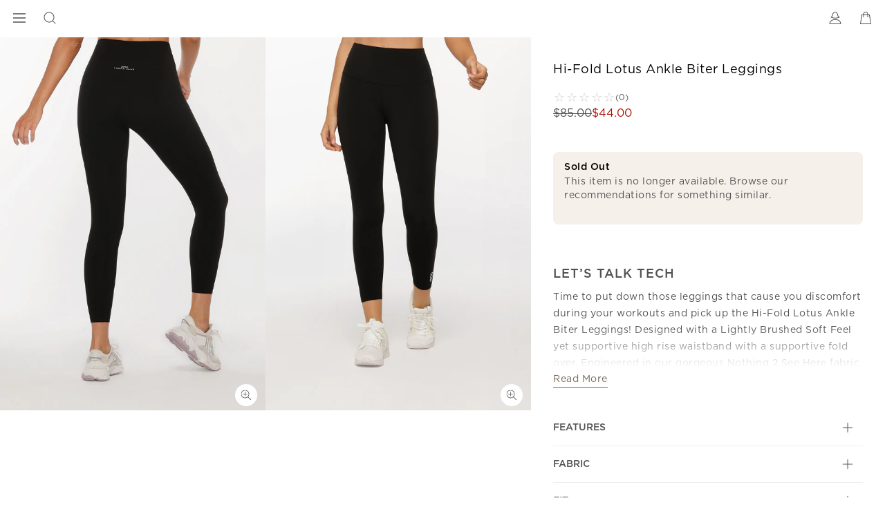

--- FILE ---
content_type: text/html; charset=utf-8
request_url: https://www.google.com/recaptcha/api2/anchor?ar=1&k=6LcPnlcqAAAAAIkwYtg-zHtW9JC7ZP14DtxaMp7p&co=aHR0cHM6Ly93d3cubG9ybmFqYW5lLmNvbTo0NDM.&hl=en&v=PoyoqOPhxBO7pBk68S4YbpHZ&size=invisible&anchor-ms=20000&execute-ms=30000&cb=3iuxd7294oj1
body_size: 48689
content:
<!DOCTYPE HTML><html dir="ltr" lang="en"><head><meta http-equiv="Content-Type" content="text/html; charset=UTF-8">
<meta http-equiv="X-UA-Compatible" content="IE=edge">
<title>reCAPTCHA</title>
<style type="text/css">
/* cyrillic-ext */
@font-face {
  font-family: 'Roboto';
  font-style: normal;
  font-weight: 400;
  font-stretch: 100%;
  src: url(//fonts.gstatic.com/s/roboto/v48/KFO7CnqEu92Fr1ME7kSn66aGLdTylUAMa3GUBHMdazTgWw.woff2) format('woff2');
  unicode-range: U+0460-052F, U+1C80-1C8A, U+20B4, U+2DE0-2DFF, U+A640-A69F, U+FE2E-FE2F;
}
/* cyrillic */
@font-face {
  font-family: 'Roboto';
  font-style: normal;
  font-weight: 400;
  font-stretch: 100%;
  src: url(//fonts.gstatic.com/s/roboto/v48/KFO7CnqEu92Fr1ME7kSn66aGLdTylUAMa3iUBHMdazTgWw.woff2) format('woff2');
  unicode-range: U+0301, U+0400-045F, U+0490-0491, U+04B0-04B1, U+2116;
}
/* greek-ext */
@font-face {
  font-family: 'Roboto';
  font-style: normal;
  font-weight: 400;
  font-stretch: 100%;
  src: url(//fonts.gstatic.com/s/roboto/v48/KFO7CnqEu92Fr1ME7kSn66aGLdTylUAMa3CUBHMdazTgWw.woff2) format('woff2');
  unicode-range: U+1F00-1FFF;
}
/* greek */
@font-face {
  font-family: 'Roboto';
  font-style: normal;
  font-weight: 400;
  font-stretch: 100%;
  src: url(//fonts.gstatic.com/s/roboto/v48/KFO7CnqEu92Fr1ME7kSn66aGLdTylUAMa3-UBHMdazTgWw.woff2) format('woff2');
  unicode-range: U+0370-0377, U+037A-037F, U+0384-038A, U+038C, U+038E-03A1, U+03A3-03FF;
}
/* math */
@font-face {
  font-family: 'Roboto';
  font-style: normal;
  font-weight: 400;
  font-stretch: 100%;
  src: url(//fonts.gstatic.com/s/roboto/v48/KFO7CnqEu92Fr1ME7kSn66aGLdTylUAMawCUBHMdazTgWw.woff2) format('woff2');
  unicode-range: U+0302-0303, U+0305, U+0307-0308, U+0310, U+0312, U+0315, U+031A, U+0326-0327, U+032C, U+032F-0330, U+0332-0333, U+0338, U+033A, U+0346, U+034D, U+0391-03A1, U+03A3-03A9, U+03B1-03C9, U+03D1, U+03D5-03D6, U+03F0-03F1, U+03F4-03F5, U+2016-2017, U+2034-2038, U+203C, U+2040, U+2043, U+2047, U+2050, U+2057, U+205F, U+2070-2071, U+2074-208E, U+2090-209C, U+20D0-20DC, U+20E1, U+20E5-20EF, U+2100-2112, U+2114-2115, U+2117-2121, U+2123-214F, U+2190, U+2192, U+2194-21AE, U+21B0-21E5, U+21F1-21F2, U+21F4-2211, U+2213-2214, U+2216-22FF, U+2308-230B, U+2310, U+2319, U+231C-2321, U+2336-237A, U+237C, U+2395, U+239B-23B7, U+23D0, U+23DC-23E1, U+2474-2475, U+25AF, U+25B3, U+25B7, U+25BD, U+25C1, U+25CA, U+25CC, U+25FB, U+266D-266F, U+27C0-27FF, U+2900-2AFF, U+2B0E-2B11, U+2B30-2B4C, U+2BFE, U+3030, U+FF5B, U+FF5D, U+1D400-1D7FF, U+1EE00-1EEFF;
}
/* symbols */
@font-face {
  font-family: 'Roboto';
  font-style: normal;
  font-weight: 400;
  font-stretch: 100%;
  src: url(//fonts.gstatic.com/s/roboto/v48/KFO7CnqEu92Fr1ME7kSn66aGLdTylUAMaxKUBHMdazTgWw.woff2) format('woff2');
  unicode-range: U+0001-000C, U+000E-001F, U+007F-009F, U+20DD-20E0, U+20E2-20E4, U+2150-218F, U+2190, U+2192, U+2194-2199, U+21AF, U+21E6-21F0, U+21F3, U+2218-2219, U+2299, U+22C4-22C6, U+2300-243F, U+2440-244A, U+2460-24FF, U+25A0-27BF, U+2800-28FF, U+2921-2922, U+2981, U+29BF, U+29EB, U+2B00-2BFF, U+4DC0-4DFF, U+FFF9-FFFB, U+10140-1018E, U+10190-1019C, U+101A0, U+101D0-101FD, U+102E0-102FB, U+10E60-10E7E, U+1D2C0-1D2D3, U+1D2E0-1D37F, U+1F000-1F0FF, U+1F100-1F1AD, U+1F1E6-1F1FF, U+1F30D-1F30F, U+1F315, U+1F31C, U+1F31E, U+1F320-1F32C, U+1F336, U+1F378, U+1F37D, U+1F382, U+1F393-1F39F, U+1F3A7-1F3A8, U+1F3AC-1F3AF, U+1F3C2, U+1F3C4-1F3C6, U+1F3CA-1F3CE, U+1F3D4-1F3E0, U+1F3ED, U+1F3F1-1F3F3, U+1F3F5-1F3F7, U+1F408, U+1F415, U+1F41F, U+1F426, U+1F43F, U+1F441-1F442, U+1F444, U+1F446-1F449, U+1F44C-1F44E, U+1F453, U+1F46A, U+1F47D, U+1F4A3, U+1F4B0, U+1F4B3, U+1F4B9, U+1F4BB, U+1F4BF, U+1F4C8-1F4CB, U+1F4D6, U+1F4DA, U+1F4DF, U+1F4E3-1F4E6, U+1F4EA-1F4ED, U+1F4F7, U+1F4F9-1F4FB, U+1F4FD-1F4FE, U+1F503, U+1F507-1F50B, U+1F50D, U+1F512-1F513, U+1F53E-1F54A, U+1F54F-1F5FA, U+1F610, U+1F650-1F67F, U+1F687, U+1F68D, U+1F691, U+1F694, U+1F698, U+1F6AD, U+1F6B2, U+1F6B9-1F6BA, U+1F6BC, U+1F6C6-1F6CF, U+1F6D3-1F6D7, U+1F6E0-1F6EA, U+1F6F0-1F6F3, U+1F6F7-1F6FC, U+1F700-1F7FF, U+1F800-1F80B, U+1F810-1F847, U+1F850-1F859, U+1F860-1F887, U+1F890-1F8AD, U+1F8B0-1F8BB, U+1F8C0-1F8C1, U+1F900-1F90B, U+1F93B, U+1F946, U+1F984, U+1F996, U+1F9E9, U+1FA00-1FA6F, U+1FA70-1FA7C, U+1FA80-1FA89, U+1FA8F-1FAC6, U+1FACE-1FADC, U+1FADF-1FAE9, U+1FAF0-1FAF8, U+1FB00-1FBFF;
}
/* vietnamese */
@font-face {
  font-family: 'Roboto';
  font-style: normal;
  font-weight: 400;
  font-stretch: 100%;
  src: url(//fonts.gstatic.com/s/roboto/v48/KFO7CnqEu92Fr1ME7kSn66aGLdTylUAMa3OUBHMdazTgWw.woff2) format('woff2');
  unicode-range: U+0102-0103, U+0110-0111, U+0128-0129, U+0168-0169, U+01A0-01A1, U+01AF-01B0, U+0300-0301, U+0303-0304, U+0308-0309, U+0323, U+0329, U+1EA0-1EF9, U+20AB;
}
/* latin-ext */
@font-face {
  font-family: 'Roboto';
  font-style: normal;
  font-weight: 400;
  font-stretch: 100%;
  src: url(//fonts.gstatic.com/s/roboto/v48/KFO7CnqEu92Fr1ME7kSn66aGLdTylUAMa3KUBHMdazTgWw.woff2) format('woff2');
  unicode-range: U+0100-02BA, U+02BD-02C5, U+02C7-02CC, U+02CE-02D7, U+02DD-02FF, U+0304, U+0308, U+0329, U+1D00-1DBF, U+1E00-1E9F, U+1EF2-1EFF, U+2020, U+20A0-20AB, U+20AD-20C0, U+2113, U+2C60-2C7F, U+A720-A7FF;
}
/* latin */
@font-face {
  font-family: 'Roboto';
  font-style: normal;
  font-weight: 400;
  font-stretch: 100%;
  src: url(//fonts.gstatic.com/s/roboto/v48/KFO7CnqEu92Fr1ME7kSn66aGLdTylUAMa3yUBHMdazQ.woff2) format('woff2');
  unicode-range: U+0000-00FF, U+0131, U+0152-0153, U+02BB-02BC, U+02C6, U+02DA, U+02DC, U+0304, U+0308, U+0329, U+2000-206F, U+20AC, U+2122, U+2191, U+2193, U+2212, U+2215, U+FEFF, U+FFFD;
}
/* cyrillic-ext */
@font-face {
  font-family: 'Roboto';
  font-style: normal;
  font-weight: 500;
  font-stretch: 100%;
  src: url(//fonts.gstatic.com/s/roboto/v48/KFO7CnqEu92Fr1ME7kSn66aGLdTylUAMa3GUBHMdazTgWw.woff2) format('woff2');
  unicode-range: U+0460-052F, U+1C80-1C8A, U+20B4, U+2DE0-2DFF, U+A640-A69F, U+FE2E-FE2F;
}
/* cyrillic */
@font-face {
  font-family: 'Roboto';
  font-style: normal;
  font-weight: 500;
  font-stretch: 100%;
  src: url(//fonts.gstatic.com/s/roboto/v48/KFO7CnqEu92Fr1ME7kSn66aGLdTylUAMa3iUBHMdazTgWw.woff2) format('woff2');
  unicode-range: U+0301, U+0400-045F, U+0490-0491, U+04B0-04B1, U+2116;
}
/* greek-ext */
@font-face {
  font-family: 'Roboto';
  font-style: normal;
  font-weight: 500;
  font-stretch: 100%;
  src: url(//fonts.gstatic.com/s/roboto/v48/KFO7CnqEu92Fr1ME7kSn66aGLdTylUAMa3CUBHMdazTgWw.woff2) format('woff2');
  unicode-range: U+1F00-1FFF;
}
/* greek */
@font-face {
  font-family: 'Roboto';
  font-style: normal;
  font-weight: 500;
  font-stretch: 100%;
  src: url(//fonts.gstatic.com/s/roboto/v48/KFO7CnqEu92Fr1ME7kSn66aGLdTylUAMa3-UBHMdazTgWw.woff2) format('woff2');
  unicode-range: U+0370-0377, U+037A-037F, U+0384-038A, U+038C, U+038E-03A1, U+03A3-03FF;
}
/* math */
@font-face {
  font-family: 'Roboto';
  font-style: normal;
  font-weight: 500;
  font-stretch: 100%;
  src: url(//fonts.gstatic.com/s/roboto/v48/KFO7CnqEu92Fr1ME7kSn66aGLdTylUAMawCUBHMdazTgWw.woff2) format('woff2');
  unicode-range: U+0302-0303, U+0305, U+0307-0308, U+0310, U+0312, U+0315, U+031A, U+0326-0327, U+032C, U+032F-0330, U+0332-0333, U+0338, U+033A, U+0346, U+034D, U+0391-03A1, U+03A3-03A9, U+03B1-03C9, U+03D1, U+03D5-03D6, U+03F0-03F1, U+03F4-03F5, U+2016-2017, U+2034-2038, U+203C, U+2040, U+2043, U+2047, U+2050, U+2057, U+205F, U+2070-2071, U+2074-208E, U+2090-209C, U+20D0-20DC, U+20E1, U+20E5-20EF, U+2100-2112, U+2114-2115, U+2117-2121, U+2123-214F, U+2190, U+2192, U+2194-21AE, U+21B0-21E5, U+21F1-21F2, U+21F4-2211, U+2213-2214, U+2216-22FF, U+2308-230B, U+2310, U+2319, U+231C-2321, U+2336-237A, U+237C, U+2395, U+239B-23B7, U+23D0, U+23DC-23E1, U+2474-2475, U+25AF, U+25B3, U+25B7, U+25BD, U+25C1, U+25CA, U+25CC, U+25FB, U+266D-266F, U+27C0-27FF, U+2900-2AFF, U+2B0E-2B11, U+2B30-2B4C, U+2BFE, U+3030, U+FF5B, U+FF5D, U+1D400-1D7FF, U+1EE00-1EEFF;
}
/* symbols */
@font-face {
  font-family: 'Roboto';
  font-style: normal;
  font-weight: 500;
  font-stretch: 100%;
  src: url(//fonts.gstatic.com/s/roboto/v48/KFO7CnqEu92Fr1ME7kSn66aGLdTylUAMaxKUBHMdazTgWw.woff2) format('woff2');
  unicode-range: U+0001-000C, U+000E-001F, U+007F-009F, U+20DD-20E0, U+20E2-20E4, U+2150-218F, U+2190, U+2192, U+2194-2199, U+21AF, U+21E6-21F0, U+21F3, U+2218-2219, U+2299, U+22C4-22C6, U+2300-243F, U+2440-244A, U+2460-24FF, U+25A0-27BF, U+2800-28FF, U+2921-2922, U+2981, U+29BF, U+29EB, U+2B00-2BFF, U+4DC0-4DFF, U+FFF9-FFFB, U+10140-1018E, U+10190-1019C, U+101A0, U+101D0-101FD, U+102E0-102FB, U+10E60-10E7E, U+1D2C0-1D2D3, U+1D2E0-1D37F, U+1F000-1F0FF, U+1F100-1F1AD, U+1F1E6-1F1FF, U+1F30D-1F30F, U+1F315, U+1F31C, U+1F31E, U+1F320-1F32C, U+1F336, U+1F378, U+1F37D, U+1F382, U+1F393-1F39F, U+1F3A7-1F3A8, U+1F3AC-1F3AF, U+1F3C2, U+1F3C4-1F3C6, U+1F3CA-1F3CE, U+1F3D4-1F3E0, U+1F3ED, U+1F3F1-1F3F3, U+1F3F5-1F3F7, U+1F408, U+1F415, U+1F41F, U+1F426, U+1F43F, U+1F441-1F442, U+1F444, U+1F446-1F449, U+1F44C-1F44E, U+1F453, U+1F46A, U+1F47D, U+1F4A3, U+1F4B0, U+1F4B3, U+1F4B9, U+1F4BB, U+1F4BF, U+1F4C8-1F4CB, U+1F4D6, U+1F4DA, U+1F4DF, U+1F4E3-1F4E6, U+1F4EA-1F4ED, U+1F4F7, U+1F4F9-1F4FB, U+1F4FD-1F4FE, U+1F503, U+1F507-1F50B, U+1F50D, U+1F512-1F513, U+1F53E-1F54A, U+1F54F-1F5FA, U+1F610, U+1F650-1F67F, U+1F687, U+1F68D, U+1F691, U+1F694, U+1F698, U+1F6AD, U+1F6B2, U+1F6B9-1F6BA, U+1F6BC, U+1F6C6-1F6CF, U+1F6D3-1F6D7, U+1F6E0-1F6EA, U+1F6F0-1F6F3, U+1F6F7-1F6FC, U+1F700-1F7FF, U+1F800-1F80B, U+1F810-1F847, U+1F850-1F859, U+1F860-1F887, U+1F890-1F8AD, U+1F8B0-1F8BB, U+1F8C0-1F8C1, U+1F900-1F90B, U+1F93B, U+1F946, U+1F984, U+1F996, U+1F9E9, U+1FA00-1FA6F, U+1FA70-1FA7C, U+1FA80-1FA89, U+1FA8F-1FAC6, U+1FACE-1FADC, U+1FADF-1FAE9, U+1FAF0-1FAF8, U+1FB00-1FBFF;
}
/* vietnamese */
@font-face {
  font-family: 'Roboto';
  font-style: normal;
  font-weight: 500;
  font-stretch: 100%;
  src: url(//fonts.gstatic.com/s/roboto/v48/KFO7CnqEu92Fr1ME7kSn66aGLdTylUAMa3OUBHMdazTgWw.woff2) format('woff2');
  unicode-range: U+0102-0103, U+0110-0111, U+0128-0129, U+0168-0169, U+01A0-01A1, U+01AF-01B0, U+0300-0301, U+0303-0304, U+0308-0309, U+0323, U+0329, U+1EA0-1EF9, U+20AB;
}
/* latin-ext */
@font-face {
  font-family: 'Roboto';
  font-style: normal;
  font-weight: 500;
  font-stretch: 100%;
  src: url(//fonts.gstatic.com/s/roboto/v48/KFO7CnqEu92Fr1ME7kSn66aGLdTylUAMa3KUBHMdazTgWw.woff2) format('woff2');
  unicode-range: U+0100-02BA, U+02BD-02C5, U+02C7-02CC, U+02CE-02D7, U+02DD-02FF, U+0304, U+0308, U+0329, U+1D00-1DBF, U+1E00-1E9F, U+1EF2-1EFF, U+2020, U+20A0-20AB, U+20AD-20C0, U+2113, U+2C60-2C7F, U+A720-A7FF;
}
/* latin */
@font-face {
  font-family: 'Roboto';
  font-style: normal;
  font-weight: 500;
  font-stretch: 100%;
  src: url(//fonts.gstatic.com/s/roboto/v48/KFO7CnqEu92Fr1ME7kSn66aGLdTylUAMa3yUBHMdazQ.woff2) format('woff2');
  unicode-range: U+0000-00FF, U+0131, U+0152-0153, U+02BB-02BC, U+02C6, U+02DA, U+02DC, U+0304, U+0308, U+0329, U+2000-206F, U+20AC, U+2122, U+2191, U+2193, U+2212, U+2215, U+FEFF, U+FFFD;
}
/* cyrillic-ext */
@font-face {
  font-family: 'Roboto';
  font-style: normal;
  font-weight: 900;
  font-stretch: 100%;
  src: url(//fonts.gstatic.com/s/roboto/v48/KFO7CnqEu92Fr1ME7kSn66aGLdTylUAMa3GUBHMdazTgWw.woff2) format('woff2');
  unicode-range: U+0460-052F, U+1C80-1C8A, U+20B4, U+2DE0-2DFF, U+A640-A69F, U+FE2E-FE2F;
}
/* cyrillic */
@font-face {
  font-family: 'Roboto';
  font-style: normal;
  font-weight: 900;
  font-stretch: 100%;
  src: url(//fonts.gstatic.com/s/roboto/v48/KFO7CnqEu92Fr1ME7kSn66aGLdTylUAMa3iUBHMdazTgWw.woff2) format('woff2');
  unicode-range: U+0301, U+0400-045F, U+0490-0491, U+04B0-04B1, U+2116;
}
/* greek-ext */
@font-face {
  font-family: 'Roboto';
  font-style: normal;
  font-weight: 900;
  font-stretch: 100%;
  src: url(//fonts.gstatic.com/s/roboto/v48/KFO7CnqEu92Fr1ME7kSn66aGLdTylUAMa3CUBHMdazTgWw.woff2) format('woff2');
  unicode-range: U+1F00-1FFF;
}
/* greek */
@font-face {
  font-family: 'Roboto';
  font-style: normal;
  font-weight: 900;
  font-stretch: 100%;
  src: url(//fonts.gstatic.com/s/roboto/v48/KFO7CnqEu92Fr1ME7kSn66aGLdTylUAMa3-UBHMdazTgWw.woff2) format('woff2');
  unicode-range: U+0370-0377, U+037A-037F, U+0384-038A, U+038C, U+038E-03A1, U+03A3-03FF;
}
/* math */
@font-face {
  font-family: 'Roboto';
  font-style: normal;
  font-weight: 900;
  font-stretch: 100%;
  src: url(//fonts.gstatic.com/s/roboto/v48/KFO7CnqEu92Fr1ME7kSn66aGLdTylUAMawCUBHMdazTgWw.woff2) format('woff2');
  unicode-range: U+0302-0303, U+0305, U+0307-0308, U+0310, U+0312, U+0315, U+031A, U+0326-0327, U+032C, U+032F-0330, U+0332-0333, U+0338, U+033A, U+0346, U+034D, U+0391-03A1, U+03A3-03A9, U+03B1-03C9, U+03D1, U+03D5-03D6, U+03F0-03F1, U+03F4-03F5, U+2016-2017, U+2034-2038, U+203C, U+2040, U+2043, U+2047, U+2050, U+2057, U+205F, U+2070-2071, U+2074-208E, U+2090-209C, U+20D0-20DC, U+20E1, U+20E5-20EF, U+2100-2112, U+2114-2115, U+2117-2121, U+2123-214F, U+2190, U+2192, U+2194-21AE, U+21B0-21E5, U+21F1-21F2, U+21F4-2211, U+2213-2214, U+2216-22FF, U+2308-230B, U+2310, U+2319, U+231C-2321, U+2336-237A, U+237C, U+2395, U+239B-23B7, U+23D0, U+23DC-23E1, U+2474-2475, U+25AF, U+25B3, U+25B7, U+25BD, U+25C1, U+25CA, U+25CC, U+25FB, U+266D-266F, U+27C0-27FF, U+2900-2AFF, U+2B0E-2B11, U+2B30-2B4C, U+2BFE, U+3030, U+FF5B, U+FF5D, U+1D400-1D7FF, U+1EE00-1EEFF;
}
/* symbols */
@font-face {
  font-family: 'Roboto';
  font-style: normal;
  font-weight: 900;
  font-stretch: 100%;
  src: url(//fonts.gstatic.com/s/roboto/v48/KFO7CnqEu92Fr1ME7kSn66aGLdTylUAMaxKUBHMdazTgWw.woff2) format('woff2');
  unicode-range: U+0001-000C, U+000E-001F, U+007F-009F, U+20DD-20E0, U+20E2-20E4, U+2150-218F, U+2190, U+2192, U+2194-2199, U+21AF, U+21E6-21F0, U+21F3, U+2218-2219, U+2299, U+22C4-22C6, U+2300-243F, U+2440-244A, U+2460-24FF, U+25A0-27BF, U+2800-28FF, U+2921-2922, U+2981, U+29BF, U+29EB, U+2B00-2BFF, U+4DC0-4DFF, U+FFF9-FFFB, U+10140-1018E, U+10190-1019C, U+101A0, U+101D0-101FD, U+102E0-102FB, U+10E60-10E7E, U+1D2C0-1D2D3, U+1D2E0-1D37F, U+1F000-1F0FF, U+1F100-1F1AD, U+1F1E6-1F1FF, U+1F30D-1F30F, U+1F315, U+1F31C, U+1F31E, U+1F320-1F32C, U+1F336, U+1F378, U+1F37D, U+1F382, U+1F393-1F39F, U+1F3A7-1F3A8, U+1F3AC-1F3AF, U+1F3C2, U+1F3C4-1F3C6, U+1F3CA-1F3CE, U+1F3D4-1F3E0, U+1F3ED, U+1F3F1-1F3F3, U+1F3F5-1F3F7, U+1F408, U+1F415, U+1F41F, U+1F426, U+1F43F, U+1F441-1F442, U+1F444, U+1F446-1F449, U+1F44C-1F44E, U+1F453, U+1F46A, U+1F47D, U+1F4A3, U+1F4B0, U+1F4B3, U+1F4B9, U+1F4BB, U+1F4BF, U+1F4C8-1F4CB, U+1F4D6, U+1F4DA, U+1F4DF, U+1F4E3-1F4E6, U+1F4EA-1F4ED, U+1F4F7, U+1F4F9-1F4FB, U+1F4FD-1F4FE, U+1F503, U+1F507-1F50B, U+1F50D, U+1F512-1F513, U+1F53E-1F54A, U+1F54F-1F5FA, U+1F610, U+1F650-1F67F, U+1F687, U+1F68D, U+1F691, U+1F694, U+1F698, U+1F6AD, U+1F6B2, U+1F6B9-1F6BA, U+1F6BC, U+1F6C6-1F6CF, U+1F6D3-1F6D7, U+1F6E0-1F6EA, U+1F6F0-1F6F3, U+1F6F7-1F6FC, U+1F700-1F7FF, U+1F800-1F80B, U+1F810-1F847, U+1F850-1F859, U+1F860-1F887, U+1F890-1F8AD, U+1F8B0-1F8BB, U+1F8C0-1F8C1, U+1F900-1F90B, U+1F93B, U+1F946, U+1F984, U+1F996, U+1F9E9, U+1FA00-1FA6F, U+1FA70-1FA7C, U+1FA80-1FA89, U+1FA8F-1FAC6, U+1FACE-1FADC, U+1FADF-1FAE9, U+1FAF0-1FAF8, U+1FB00-1FBFF;
}
/* vietnamese */
@font-face {
  font-family: 'Roboto';
  font-style: normal;
  font-weight: 900;
  font-stretch: 100%;
  src: url(//fonts.gstatic.com/s/roboto/v48/KFO7CnqEu92Fr1ME7kSn66aGLdTylUAMa3OUBHMdazTgWw.woff2) format('woff2');
  unicode-range: U+0102-0103, U+0110-0111, U+0128-0129, U+0168-0169, U+01A0-01A1, U+01AF-01B0, U+0300-0301, U+0303-0304, U+0308-0309, U+0323, U+0329, U+1EA0-1EF9, U+20AB;
}
/* latin-ext */
@font-face {
  font-family: 'Roboto';
  font-style: normal;
  font-weight: 900;
  font-stretch: 100%;
  src: url(//fonts.gstatic.com/s/roboto/v48/KFO7CnqEu92Fr1ME7kSn66aGLdTylUAMa3KUBHMdazTgWw.woff2) format('woff2');
  unicode-range: U+0100-02BA, U+02BD-02C5, U+02C7-02CC, U+02CE-02D7, U+02DD-02FF, U+0304, U+0308, U+0329, U+1D00-1DBF, U+1E00-1E9F, U+1EF2-1EFF, U+2020, U+20A0-20AB, U+20AD-20C0, U+2113, U+2C60-2C7F, U+A720-A7FF;
}
/* latin */
@font-face {
  font-family: 'Roboto';
  font-style: normal;
  font-weight: 900;
  font-stretch: 100%;
  src: url(//fonts.gstatic.com/s/roboto/v48/KFO7CnqEu92Fr1ME7kSn66aGLdTylUAMa3yUBHMdazQ.woff2) format('woff2');
  unicode-range: U+0000-00FF, U+0131, U+0152-0153, U+02BB-02BC, U+02C6, U+02DA, U+02DC, U+0304, U+0308, U+0329, U+2000-206F, U+20AC, U+2122, U+2191, U+2193, U+2212, U+2215, U+FEFF, U+FFFD;
}

</style>
<link rel="stylesheet" type="text/css" href="https://www.gstatic.com/recaptcha/releases/PoyoqOPhxBO7pBk68S4YbpHZ/styles__ltr.css">
<script nonce="0Xj4c9kYLdcYkHOd4fadDg" type="text/javascript">window['__recaptcha_api'] = 'https://www.google.com/recaptcha/api2/';</script>
<script type="text/javascript" src="https://www.gstatic.com/recaptcha/releases/PoyoqOPhxBO7pBk68S4YbpHZ/recaptcha__en.js" nonce="0Xj4c9kYLdcYkHOd4fadDg">
      
    </script></head>
<body><div id="rc-anchor-alert" class="rc-anchor-alert"></div>
<input type="hidden" id="recaptcha-token" value="[base64]">
<script type="text/javascript" nonce="0Xj4c9kYLdcYkHOd4fadDg">
      recaptcha.anchor.Main.init("[\x22ainput\x22,[\x22bgdata\x22,\x22\x22,\[base64]/[base64]/bmV3IFpbdF0obVswXSk6Sz09Mj9uZXcgWlt0XShtWzBdLG1bMV0pOks9PTM/bmV3IFpbdF0obVswXSxtWzFdLG1bMl0pOks9PTQ/[base64]/[base64]/[base64]/[base64]/[base64]/[base64]/[base64]/[base64]/[base64]/[base64]/[base64]/[base64]/[base64]/[base64]\\u003d\\u003d\x22,\[base64]\\u003d\\u003d\x22,\x22E8K0Z8Kjw4MRbcOmw6LDt8OCw7x1RMKqw4XDuSx4TMKjwr7Cil7Cp8K0SXNqecOBIsKDw4VrCsK0wr4zUXY8w6sjwoo1w5/ChTzDosKHOHgmwpUTw5URwpgRw61xJsKkccKgVcORwoIKw4o3wrjDkH96wqhPw6nCuBnCkiYLaxV+w4t8MMKVwrDCssOewo7DrsKHw4EnwoxSw4xuw4E0w6bCkFTCosKENsK+Vk1/e8KewrJ/T8OWLBpWXcO2cQvCtgIUwq9sXsK9JGzCrzfCosKyH8O/w6/DjlLDqiHDlANnOsOWw6LCnUl5VkPCkMKfNsK7w68Xw6thw7HCucKkDnQ+HXl6FcKiRsOSBsOCV8OyWiN/AjV6wpkLGMKEfcKHXsOEwovDl8OVw4U0wqvCngYiw4gGw6HCjcKKWsKJDE8bwqzCpRQ7e1FMWzYgw4tKesO3w4HDpBPDhFnCnWs4IcOOD8KRw6nDncKNRh7DqcKuQnXDp8OBBMOHBTAvN8Ouwo7DssK9wovCimDDv8OkE8KXw6rDj8Knf8KMFsKow7VeM1cGw4DCq0/[base64]/wpTCvW8Aw6tWYcOSwpwjwpo0WQVfwpYdFDMfAwrCoMO1w5APw4XCjlRfFsK6acKWwoNVDiXCgyYMw4oRBcOnwohXBE/[base64]/Cr8KHYcOcw4hMwrh5w604Di/CqhwgQRvCgBnCmcKTw7bCoklXUsOxw43Ci8KcY8O5w7XCqkBcw6DCi1Atw5xpB8KdFUrCnWtWTMOzMMKJCsK4w7MvwoswYMO8w6/CucOqVlbDt8K5w4bClsKew4NHwqMsfU0bwqjDnHgJDMKBRcKfU8OZw7kHVwLCiUZYNXlTwoPCm8Kuw7xIZMKPIhRWPA4AS8OFXAUdYcOdfsONOUY0QMKzw7HCjMOXwpjCssKjUzrDlsK4wpTCvTg1w6VZw5/DoTPDpnzDp8OMw43CinYPbVxfwox5eBbDvkvCt0FbDU5BAcKyXcKLwrDDokU+G0jCsMKCw73DrnPDl8KYw4TCojRnw7FtZsOWOip4V8OsIMOWw5rCpSLClnR/LEPCocK8ImBxDlNIw57DhcOHDsOSw54qw7cULkVPSMOXbcKGw5TDksK/KcKjwrscwoXDuCvCvMKpworDtkE+w6c3w4nDhsKUD0gjF8OYEMKwU8OcwrZmw4gZHxHDqEEWeMKTwq0awrLDkA/[base64]/w7zDnMK3w6vCqMOfEcKtTRHCoHfDpcKpw6LCn8Ofw7vCosKxIcOGwpIBYG9zA3LDqMOkD8OvwrNpw6Mhw6vDhcK1w5AXwqfCmsOFWMObw71gw6okHcOxUx7CvlDCm2AXw63CrsKlMDbChVcOP23CgsOJTcO0wpJ8w4/DqMO3KAh0IcOhFnB1bsOEdmXDmgRQw57Ci0Nzwp3CsjfCnycHwpg6wrPDnMK8wrfDiQYOU8OdRMOLaiF4RzXDmxjDlMKtwp/CpG1rw47Dr8OoAsKcBMO1dcKCwrvCr0rDlcOYw6dnw4Zkwo/CmHjCkzFrTcOow6bCvMKIwrseQ8OjwoDCkcOCKwnDjQLDsy7DsQEJUGfCmsOBw4t/M3zDjXcuL1ICwrZ0w5PCixpxScKnw44iccKvZyEPw74iccOLw6QAwqtlYGVff8OpwrpDX0/DusKnVcOOw6k7JsOgwosWaFvDjFjCiTjDsRfCgHJAw60NTsOXwoRlw7srbFzCksOoFMKew43DvUbDnidKw63DpkTCoE/CvsO3w6jDshZLS1vDj8OhwoUjwr1cBMK0IWrCl8KnwpLDgjYgIlvDtsOIw75XEnTCksOIwox1w43DjsORVFF9aMKdw51dwqPDpcOCCsKyw73ChMKRw4ZuTF9DwrjCqQTCr8K0wo7ChcKPGMOewo/CsBlJw7LChlAlwrTCv14EwqkuwqPDllMnwpkBw6/CtsOaQwfDoWjCkw/Cgyciw5DDv2XDhirDh2nCt8KXw4vCi2U5WsOtwqrDrBBmwqbDohvCjB7DmcKdTMK+TFPCocOcw63Dg0DDuzE8wrZ/wpTDlcK1FsKxVMO/ZcOhwp16w4lHwqgVwoIqw4rDu0XDt8KMwo7DkMKPw7HDs8OJw791CiXDgnlZw40sHMOwwolJasOQWTt7wpkbwrBlwo/Du1fDulPDmmLDskMKfStXDcKYVjzCpMO/woVSIMOxAsOkw6fCvk/Cs8OjfcO9w7cSwp4RPQcsw55jwpMfB8OoesOiXmJ1wqDDl8OywrbCuMOiI8OPwqrDvsOKSMKTAmXDgwXDlz/CmEDDm8OIwo3DjsOdw6nCkiFOOw4WU8Kgw4rCjC1Xwq9WaVTDmGDCqMOsw7LDlBzDkQfCgcKJw6bDlMKSw5/DkTwqesOOc8KcMh3DvQPDp0LDiMO/RzLCkDxIwqdjw6jCnsKyFn1BwqZ6w4HCn3nDiHfDnRXDgMOLRADCi0FvPgEHw41nw4DCrcOzflR6w68/ZXR6fU09NBfDgMO9wp3DmV7DlUtidz9AwrDDo0fDmi7CosOkI3fDssKNYzvCrMK0JzcZITZzGFpkJ1TDkTVLw7Vjw7EMDMOARMKDwqzDm0ZPFcO0f2LCrcKGwovCm8O5wq7DmcOuw7XDmy/Ds8K5GsK2woRhw6HCiUzDrH/DrkEiw5pvT8K/PFDDjMOrw4hNQMK5MhjCpF86w4HCtsOYXcKHw59mW8K4w6duesOYwrIeB8KrFcOfTB5owqTDrCjDg8O0DsKUw6jCgMO2wpc2w5jCqW/DnMO3wpHDggXDoMKowqo0w6TCjElxw5pSOH/DlcKGwqvChwcyIMK5WcOtcUViPVPCksKDw4DCucOvwrlvwqnChsOMZAZrw7/CmVTDn8KZwooKS8O/wobDvsKZGw/[base64]/[base64]/DsFg6ZMKkacKLKcKOw7kQQWooJMKFaG7ClQZmGcKpwoo9J0Mzw6/DjH3DlsOIcsOywp/CtlfDgcO0wq7Cjz0TwoTCijvDgcKkw7tiZMOOPMO+w57DrlZqLMKVw7tlDcOewphvwoNlF3F4wrzCl8O2wpofaMO8w5fCvAFBFcOMw6gzKsKqwrlWBcO8woHCjVvCnsOWYsOYM0PDkwYNw6/CvkLCq0QVw759ayptdgpbw7JQJD1ew7XDpSNXMcOEZ8KBCx1/CB7Dt8KWwplLwrnDlToEw6XCgnJsUsK7asKmTH7CjnbCu8KZB8Kcw7PDjcOQBcKoZsKaGTkCw4FcwrnCjyRhUcOQwp4vwqXChcK2SzfDnMOKwrEiCkfCnwd9wrnDhU/[base64]/JcKBwoVxw7PDjsKPL3zCr8KIwoR8w4wVw7XCgUo9w50kTQMcw53CtEMEO2MuwqLDlWw6OELCosKmFBDDqsOEw5Mdw7NlVsODUAVfbsOWFXVHw49Bw6cqw57DisK3wpoXF3gEwrd/aMORwo/CrT5mEF5mw5I5MWzCqMKswo10wroiwo7CoMKDw5sUw4lIwpLDlMOYw4zCs0rDu8KFWxx2JnNOwox6wpxQAMOow6jDkAYJZy/ChcKpwpZEw68MUsKpwrhIbUbDgBgMwp1wwqDCkD/ChXhow6fCvEfChQ/CiMO4w4gGMkMkw4x8EcKKJcKYwqnCqE3CogrCuRzCjcOpw7nDv8OPc8OQAMOyw7hMwqoBC1pCesOYP8OIwpdXWxR5KgkYP8KtJnR6DVLDlMKKw4cOw5QGTznDn8OKXMO3OcK/w6rDh8K6Pggxw4bCmwcLwpNsK8KofcKvwp3CjCbCtcO0XcK4wrYAaz3Du8OYw4pKw6M/[base64]/w6/DqFc0wqc/BMKDw7nDixLCtRBKJ8Oww5MNEVgiKMOmD8KkXTjDkCzDmRNlw6/DnyNuw5XCighaworClxIoXUUsJlDDkcKcV0BfSMKmRjMRwo1UDywCRlF0LEEkw4/DssO2wp3DjVDDpANLwp4ew5XCgnXDu8KYw4ZvBXMZO8ONwpjDsQ9nwoDCvcKWbQzCmMObBcOVwq8ywqvDilwsdSsmHUvCukJaKMKOw5Ajw68rwolWwpvDr8Odw55PC0o2D8KIw7RjScKVYcO5BjLDuGUmwo7DhkXCgMOoCSvCr8K+wpnCgHEXwq/CrMK+f8O8wpvDuG4aCBDCsMKXw4bCg8KvHg9wZFAdccK1wqrCgcKuw6fDmXLDgynDmMK4wp7DuUpLGcKrecOSNEpUVsO6wqRhwrEWQkfDl8OrYAd/CMKWwr/CvxhNw5FFMXEwTn3Dq0fCicKkw5XCtcKwHwzDl8Klw4zDncOqbwJsFGrCksOmRF/[base64]/w5h9w7fCjhHCvQVTS8Kxwo3Cp8KnwpTDqcO/w7nDv8Kaw5DDn8Ksw4hRw5NUNcOISsKyw6BHw67CnDJWbW1IKsO2LQJwRcKvKzrDtxpTTXIswo/DgsOTw6LCm8O4SsO0XcOfYHZgwpYkwrTCgw8MZcKsDlnCnV/Dn8OwF3/DvMOXKcORYBpMMsOvfcO8OWfChgJgwrdtwpMjQMO7w5rCnsKdwprChsOPw5M0wrpkw5/CiGPCkMOLwoDDlhzCocO1wroIecO2OjHCjsKPDcKwaMOVwrnCvDbCs8K/a8KTNRwTw7bDu8K+w7gEDMKyw5vCpzbDsMKnM8Kbw7hsw6nCpsO+wrHCmRcww6EKw7nDkcOsGMK4w5zCuMO9fcOlKFEjw5xEw497w6DDmmfCisOwN2ozwrbDhMKndysVw5HCucK7w54gwobDssOYw5/[base64]/Dn8KUw43DpsOqw53Cigw8J8OONwzDnQhMw5rCnsOaE8OQwrrDogbDssKPwrJjEMK7wrXCscOeZyUUYMKKw6LCmVgHY3Fhw5LDlcK1w4YYZBbCkMKxw73DlcKxwqjCimwJw7Zkw4DDoBPDssO/YX5LYEVKw7wAUcK3w5QkbnTCsMKKwp/Cig0uE8Kce8KHw6M7wrtLWMK0SkjCghNMd8KRwo4DwrYNRSQ7w4cRanPCozLDgcKHw5RwEsKBVmHDusKow6/CoxrCu8OSw5XCqcK1Y8OeOm/[base64]/Di2xpwprDhBnCrR0hw40MS8OSFsOtwqIDPxHDqzADc8K/KELCucK+w4RuwrtEw4kAworDusK4w5fCk3nCgWpnLMOfT1xcYhHCoEppwrDCtVHChsOmJDIqw70+GUFywpvCqsODOVbCsXshS8ONFcKYKsKMNMO+wrdYwoPCtWM1HXbChELDnVHCoU5IecKhw6NAK8KBEGVXwpfCo8K/ZAdle8KEBMKTwp3DtX3CkglyBENYwozCq3bDum/DoVF3HwMQw5DCokPDjcO/w40jw7ZEQj1Ww6o4NUFWLMOpw7lmw4tbw4dGwp/DvsK7w77DqVzDkGfDvcKWRmpdZkTCuMO8wqDDpU7DnCFwdy3DjcOXX8Ovw4pAQMKCw5PDjMKkLcKpXMOfwqlsw6x8w6FlwovCgxbCg3IIE8Kqw7smwq8fbk5twroOwpPCvsKIw7PDlWBeQsKJwprClUVhw4nCoMOZfcKMf1nCpXLDsB/Cm8OWSx7Cq8KvK8Olw4QYcSYYNxTDj8OZGW3DvlYQGhlmeWrCl2fDkcKFPMObe8KGCnfCoRTCnjzCsWZ/w7x0Z8OxSMOOwrrDjWI8cl3CpsKAOBdbw4A0wop4w7QgbAcCwpQtFXvCvQHCrW5PwoTCqcOSwoUcw5LCscOjXlZpYsKhLMKjw71CZcOKw6J0M3cBw6rCoAw0QcOWXcOmO8OHwpsvI8Kvw4jChXQnMyYjQcOQKcKRw64uM3/[base64]/[base64]/DnCDDl8KJwrEFwoR0w4oHP8KfMwrDgsKFw4bCosKZw503w7F+AR7CkHYcYsOjw7PCtn7DrMOKcsOaR8Ksw5Q8w4HCgQDDjnR5ScO5f8OkVHlpLMOvdMO0wrNEacOXYiTDh8KGw7bDuMK2RXjDu2hVSsOcd3/[base64]/IsKZw5jCp8O6dsOrawsHXxzDijo3w7ACwqjDggLDom3DqsOnw7TDonDDtsOwXy3DjDl6wqAZGcOECWDDhnnDtyl3PsK+ASPCoAl1w6/[base64]/FMKpJsODY03CgcKrVMK1w5B9w5MPIDoZKsOowqfChjvDv0jDqhXDicOwwo0vwqp8wqzDtCBtLANdw6RgLz3CrRlDa1zCqErDsS4QWhYxAAzDpsOoF8Kcb8ODw6/[base64]/[base64]/ChsKVVMORw61NwrMaRGxyf8Opw53DucOzw4DCq8KgPcO/QEPClj5/[base64]/ChsOBWFg/wp9yG8OoKMO/[base64]/DnMKUGsKFw6gvQsKzwqIBO8OUw6PDlSlzw4vDlsK+c8O4w7MQwpd/[base64]/DiEDDtcOvwq1Xw68JNXrColYLY3bCq3XCgcKwC8OnI8KEwr/CgsO9wpxwH8OMwoFLekvDucKHGQ7CrA9oBmjDs8O0wpHDgsOowr9awr7CvsKUw7hDw6MJw64awo3DqiJPwrtswpELw4BESsKbTcKlMsKTw607KMKGwr5KUcOqw6NKwo5Iwrojw7rCmsOZPsOnw6rDlDEcwrtRw74YRQdVw6bDncKWwpLDlTHCuMOdZMKzw7w4K8O/[base64]/Di8OZw5YfwqzDpMKEw5fDiitFAsOad8OwWVzDp2gQw5DDvVEDw5PDhA9GwqIew5rCkQfDgVpZFcKywppeOMOUHcKkWsKhwqo1worCtDnCv8KZEUk9ISnDpG3CkA1TwoBFT8OoOmJCbcOywq/Cn2Few7xZwp3ChR1sw5/DqTkzIUDClMOPw5pjfcOhw4PChcOLwo9fMHbDhWATBHEDBsOMPEBae3zCn8OERhFdTHV5w7DCjcOwwr/CpsOJZlcLO8KSwrADwp09w6nDjsK4JTjDhQcwf8O1Q3rCo8KiJRbDjMO4DMKUw6l5wrLDmD/DnHDDnTrCtX3Cu2nCrcKqYB8iwpApw64gUcKBMMKhKjtXOwnDmQbDgQ7DlnXDrHHDqMKqwp5IwpnCmcKyDnDDnh/CvcKlDiLCvX/DsMKUw5cTCcKeGlcAw53CjjnDrhPDo8KMB8OEwrLDkxMzbF7DgQLDq3jCjCwtPh7Cq8Omwqc/wpHDuMKTWz7CuR1wEWrDhMK8wqbDqBzDgsKEQgLDr8O0X3hhw5URw5zCpMKrfGLDtsOoMU4HUsKiey/[base64]/CjmAGwrrDp8OSFjnDosKjPTFhMcO0w6DDrsOmw5fCjhTDq8OuGVfCisKIw4YSwr/CrDjCssOmfMOMw6Y5CW81w4/CvTlOSz3DkgR/YjEPwqQlw6zDnMO7w4kpFBURHBsdwrjDqG7Cr2Y0GsOVJDHDh8ORTDLDu13DjMKTWjxTZcKcw7jDqAAsw5HCusOJK8Ovw5fCpcK/[base64]/CrSvDiMO5J8OvKGLDgX/[base64]/DsMOfwo8kwrzCpMOiT0gzw4PCly7CtCrCpX8pRyc7bgEpwrjCtcO0wrs4w4bChsKVVATDjMK/Rw/CtX7DixrCuXhLw546w7bCkDFtw5zDsQ1JPF/CrSYPGBXDtwcDw5bCtMOKM8OcwonCqsKINMKZCsK0w4k/w6Bdwq7CuR7CrSoRwonCoQJFwrDCghHDgMOoHMOQZHR2PsOFJCUow5rCucO8w492a8KVCUfCvD3DvDfCv8OVP1FWVMO9w43DkV/CtsOzw7LChG1oDVLCrMOIwrDCjcO1wqTDuxdkwprCisO6wq1twqYLw4g1Rkl4w4zClMKtNyvCk8OHdQXDpn/DlcOHGUxAwoYHw4t8w4lmw7fDvgYMw5cXLsO1wrAnwrzDj1pGQMOWwo/DgMOiIsOPbQpsVSgYbjbCvMOgQcO8IMOVw7szSMO3AsOpQcKoE8KBwqTCrg/Dpz1fXhrCg8KaS2HDpsOwwoTDn8OTcHfCnMOveXNHQHfCvWJHw7bDrsK1b8OScsOkw4/[base64]/w4lVcMK5wp7CrkF/X8OpwqZpC8OKwr0cw4vDgcKcMQXDkMK8AmfDhDZTw4s7S8KBEcO9SMKfwqYNwo/Dri5Ewpg8w6Efw7ARwq54WsKEC1d1wotCwqYJPAbCgMK0w5TCnTdew5dORsKjw7LCucKtWgMsw7jCrELChSLDrcKrUx4IwpXCom0aw6/CpARJZFfDs8OewrQowqrCicOrwrYMwqI6HsO9w7bClVLCmsOSwrjChsOcwr5Zw6srBm7Dvgw6wr0/w6swHgbCtXY6OsOVSzIbXj/DvcKtwpTCuy7CuMO+w5ViNsKSIcK8wqgfw5zDrsKkVsOUw744wpALw5BxeX/DrANGwpYow7M3wqjCpcOcdsK/wr3DgA0Lw5YXesO5XAjCkxVWw4EzIG1Tw5TCs35NXsKkS8O4fsKrPMK9a1jDtirDm8KdOMKOOlbDs2rDkMOqHcOnwqYJbMOZT8OOw7zCkMO7w40ibcOjw7rDuyfCl8K4wq/Ck8OOZ1EZIF/Dk0DDpHUvHcKFRQXDjMK3wqwKNAxewrvDvcK9JjzCunIEwrfCmxJecsKLdMOAw4YQwotZVQ8awpLCuA7CisKCWVsLfTkDIWbCosOoVTjDgwXCiVhifcOVw5XCmcKCHwYgwppKwrnCsXJiImXCqEhGwppRw6M6K18hasO2wovCoMOKwpU5w5vCtsKHCg/DosOQwr55w4fCtG/CicKcEBDDg8Osw7t+w5ZBwrbCusK7w5wrw7DCsxrDhcOiwohrFinCt8KePzLDglhtV0DCtMO8MMK8WMOrw6R7GMK9w6FHRXRpLnHCnDoUQzNWw6EBD01VD2YDMjkiw58uwqwXwoYOw6nCjSk/w5krw5tzR8O8w6YJFcKALsODw4pEw7ZSZXd0wotpSsKgwp5iw6fDtk5nw7ludcOrWT9fw4XCu8ONXcOAwqotLQVbDMKJLmLDoh9lw6nDjcO8N37CsxTCv8O2G8K0TMKCGsOowoXDnE85wr8VwoTDoW3Cv8OYH8Ozw4/DiMO1w58Twq1fw4E2IzfCusOpGsKBCMOFT3DDmlHDucKSw43DkUcSwpNXw5bDqcO4w7Rdwq7Co8KZUMKrRMKDZcKFVHjDhF18w5fCrWVJTgfCusOpe1ddPMOHF8Kiw7VcXHXDksOxIsOXbT/DgFXCkMKKw5fCuWhawoAawppDw4fDpXDCrMKPEk0swrxLw7/DncKQw7PDksOgwrxcw7PDisKPw7DCkMKuwqnDtRLDmXJseAU9woTCgMO1w5EkEwYWeEXDmgU9YMK6w6Q8w4DCgMKZw6jDoMOfw7scw5QiN8O7wpATw6R7LcOmwrjCm2TCscOyw5nDt8OnMsOPbcKBwrdYe8OpV8OvUj/CrcKGw7HDvhjCkMKVw4k1wp7CosORwqTDq25FwqLDgMOJR8OXRsOtFMODE8Oiw41MwpjChMObw4LCosOcwoDDssOqcMKhwpQNw5FWNsOXw60JwqzDtxlFb3YUw5h/wqhqSCVoTcO6wrTCpsKPw5fChQDDrwMCKsO0ZMKDb8Kpw7jCvMOSDhzDpWAIMA/Dm8KxOsOgGn4DbcOUBkjDucO1KcKdwqbCjsOCO8Obw6zDikLDrgvCrEnCgMOiw43DsMKcMnEOIUVIFz7CscOsw5jCsMKgwojDtMOpQMKbUxVkGlUWwp84ZcOnNxPDsMK1w4M7w6TDgF4Gwq/Dt8KwwpfDlQHDusONw5bDhcO+wpRPwpBDFsKDwqHDqMKmMcODKMOuwrnCksOEI0/[base64]/Ck2JKw5NqBmvDph7DqMOUwr8RUTvCnifDucOHSXDDp34mAWU6wocmAcK0w5nCgMOTP8KdOWEAPFwHwpYfwqPCk8K4A1hLAMKtw6UYw4dmbFMQLXXDucKwYC0RKR/DiMOFwpvDkUbCp8OjSgVFBy/DhcO6MzrCicO1w47DmT/[base64]/w47DhjbDvhbCpMKnwo1bKMO/VMOcw6/CgDLDikhnwoHChcKgTMO2w4PCoMOfw75wRMOzw43CocOtKcK1wrpta8KULhLDjsKhw6/CojcGw57Dg8K8Z0nDn1TDp8Odw69kw4o6HsKMw4xeVMOcZC3CqsKKNjDCukrDqw0QbsOuLGfDoVzCtRPCsXjClVLCkXgXTcKDZMKiwq/DvsK3wqvDhA3Dpl/CglfDhcKZw4dabyPDhWfDnxPDt8KMRcOuw7tiw5g0YsKxL0ouw4cCcHdUwqzCt8KgCcKREhfDpXTCjMKXwq/CkhsewprDsnzDql4wETvDh299UDLDnsOTJcKHw6wVw58lw58PMwlREk3Cs8KWwr3CvlsAw5/DsxvDiQ/CocKNw4I+BUQCe8KTw6vDscKObsOqw70KwpUgw4VDNsKpwqptw7NDwpxbKsOaCGFZc8Krw5oZwojDgcO5w6EEw6bDil/DrDnCt8OBAyJRO8OoMsKsPExPwqZ7wr1Cw7BrwrE2wpPCiCrDmsOmBcKyw5Bmw6HCvsKpN8KtwrnDiyhWExbDmxPChsKaD8KMMMODHhlrw5Rbw7jDl10kwo/[base64]/[base64]/CkmcbZno4LzHDrlUNYhjDuQPDk35aw43CjmF3w5zDrMKPfWhjwoXCjsKOw45Rw69rw5BmcMOaw7/CmQ7DlwTCumMewrfDiErDosKLwqQ4wp8hbMK6wrjCvcOVwrtSwpofw4jDrkjCmkBVGy/CicOywoLCu8KXMMKbw6rCo3bCmsOSRMKoRXoLw7vCg8OuE2k9RcK8VBoYwpUEw7kew4U/CcO8LV3DssKQw5IYFcKDZhtWw5cIwqHCsRN/dcOPJ2nCp8OeEWTCkMKTGUIDw6J5wqYOIMKvwq3CvsK0OsOFWXQdw7LDusKCw4BSKsORw40cw5PDqQZXQMOBeQbCn8OwNyzDv3bCt3bCusK0w73CgcKPCRjCrMOUOgQHwpZ/FABuwqIiYWXDnDzDpD5yaMOoeMOWw7fChGjCqsOaw73DogXDpHHDgQXCnsOsw5Azw5IAMxkhAMKfw5TCqC/[base64]/DpH/DnMKQIh0XYwbChMKHw6oUNQTDrsOHUDDDqmvDscKAcMKOGcK0W8OiwrYOw7jDjUDCvU/Dk1wpwqnCrcOhYF90w5FUOcKQbMOEwqEsOcORZHEQQ31jwrQVDiPCrzfCv8KsWn3DpMOzwrzDqMKeNRMWwrnCjsO6w7LCqh3CgCATRhJKI8KmLcOgIcO5XsKNwoMVwoDCisKuccKGYl7Cj2olw60EXsKlw5/DjMKPwq5zwoZ1KC3CsW7Dn3nDq2HCvlt8wpsJG2cUMGc4w4s4X8OIwrLDqF/DvcOWE2bDoAbDoxHCu3pGYmcUXjBrw4QlFsKyXcK9w4VWXk/DsMKLw6PDhEbCvsO0EVgSBRLDv8KJwoUXw7tvwrfDp34JacKPHcK+Q2vCrmgWwrnDlMOWwrUuwqEAUMOOw5Nbw6UmwoYHZcKqw6zDqsKJB8OvGmDChiliwq7CgRzCsMKdw4I/JcKsw5rCtw4xOnrDoSlmCVfDpmV2w7rCtsOaw685TTQWMMOKwqvDr8OxQ8KOw6pVwqkrQcOywoEJTcOoVkw1G2VFwpDCqcOOwq7CscOMLh0zwpk+UcKPZzPChXDCm8K/wp4QKVc6wo54w4V2D8OHbcOtw694QFlNZBjCtsO5Q8OIQ8KMGMOMw747wrpVwoXCkMO9w4ASL0rCgMKSw5BKPGzDo8Ogw7DCvMOdw5dIwoVlW1DDpyvCqR7ChcOCw5nDnA4DVsKpwo3DpUtLLSvDgAMRwrgiIsOZREJvdivDt05owpBIwr/[base64]/Dj8ODQw58w7UkJQQhacKDdsOKBnTCslfDicOvw40BwoRrfUJ4w4hgw7vCpCXClXk6O8OrJzsVwppXfMKpD8Ojw43CkBlfwpMVw4fCnU7CpELDr8OEFXrDkAHCiUZQw4IHZjfDqsK/wrAoUsOlw4DDjFDCmHrChxNfGcORVMOBUsOSIigGWH1ew6BwworDmw00AsOBwrHDtsOwwpkTVMOFAcKIw7Eiw6kXJsK8wo/DiSLDpjzCj8O6ZBLCusKXD8KbwpLCskgkQibCqQjCkMOlw7dQAMKPPcKUwrlAw4JxVwnCmcOyL8OcDi9EwqfDghRPwqcnCV/Dmgplw6Rmw6lkw5kNVwrCqQDCkMOYw7fCkcOCw6bCpWbChMOowqNaw41Nw5EwP8KeWsOWf8K2ez/[base64]/XsO0QUrCt8KXwpnCkcOsw4hJw73CoTsDU21Zw4TDm8KQCSscHMKJw5RESkfCgsKpNmPCs2VNwoZswo9Yw5gSNE1pw7HDo8KPTDnDnB0xwqHCnzNYeMKrw5XCgMKEw4Nnw7pUU8O4KW7DoRfDjENkC8KAwqwIw7/DmCl6w4VsVMO1wq3CnMOTEzjDjF9gwrvCjBhWwoBhZWPDg3jDgMORw4XCuT3CmDDDjFBxWsOiw4nCpMK/w4jDnTk+w5DCo8OwVxzCjsOew4bClsODcDIDwojDkC4TIxMpwoDDg8O2wqbCsVsMAlnDlF/DpcKrHMKPMW1+w7HDg8OnBsOUwr99w7ZFw5HChFPCrE8aIETDtMORYsKUw7Ajw5vDp1jDvkZTw6LCvGHCpsO6F18tBAYZY07DsSJPwpLDszbDrsOGw77Ctw/DksOLOcKtwoTCm8KWCcOWKmDDrDZwJsOkeE3CtMOxFsKvTMOqw53CjMOKwokOw4PDv03DhwgqYldyLkLDg0/[base64]/w7HCn8Odw7YIwoPDucOEU0cNw5xDwrhTW8KqJWDDlUTDtcK5V1JMAlTDh8K3eBHClX0Gw4s/w4FGPjUuY2LCtsKiIyTCv8KeFMKuTcO9woBrW8K4D3A9w4fDglrDsCBZw7QadgZuw5tXwp/[base64]/wqjDucKJdMKdSTjDpw/Ctj7DhcKlwpTCrcO+w7QSwqQtwq7DtkDCocOpw7bChEnDgsKbJUZhw4MVw55zWMKSwrgNUsOFw6jDhHXDnCTDiy4fwpBxw5TDs0nDncKhbMKJwqHDkcKiwrZIJivCkT5MwoBkw4xFwoVxw792JsKtPhDCssONw4HCvcKVV3pnwppWWht5w5HDvF/[base64]/CvMKrw4LCnCAqwrzDhlbCk8KBQsKIwrPDrcKUwqLCgmZswppFwrXChcO2B8KswrPCqxgcLxY3asKswqVqang1wqF5Q8OIw6fClMOJRBLCiMOaBcKxd8KWRHgQw5fCgcKIWE/Dj8KlKkrCv8K8QcKWw5cAbj3DmcK/[base64]/VhR1wqTCplMbQsOeJDN/wpwswq3CsR3CnnzDvlzCp8KpwpQWw64IwpTCpsOebcO3UivCu8KZwogAw7tIw6YJw6ZMw4R2woVEw54TLGVYwqMAInQIcy7CrTQ5w7nDv8KBw47CpMKdRMO+OsOcw5dvwr8+bTHDl2UMPnhcwrjDhwRAw4fDrcK3wr82YwFzwqjCm8KFT2/[base64]/Cl3B9ecK7wp1Wwr3DqS/Cmn9icyJkw53DhsOCwoYywronwojDkcK3AiDDkcK9wr4jwqooEsOGdg3CssOcwoHCgcO9wpvDi14nw6rDhD4ewrAQXgDDvcKxKi1nBiEgG8KbYcOUJUBOEcKhw7zDh0hxwognGVLDtkBEwqTCjTzDgMKaDytgw6vCt3pOwp3ChjlCb1vDuAvCujbCncO5woTDp8O4X3/[base64]/woNTw67Cl8K4w6wjwpsTdWd6b8Ksw7s7w7FZCgrDlyDDusOJC2nDkMOQwr7DrjXDogsJIzcIXxfClEHDisK0VQQewpbCr8K+cRIuXsKdDnMlwp5Nw7J/IMOpw6HCnhcjwpAgLVbDoD3DkcOEw6IKP8OZSsOAwokAaQ/DpMKHwprDlcKLwr7ChsKwZmPCjMKFHMKbw78afHpuJxDClcKQw6vDj8Kgw4bDjykvOXxSTRfCncKJU8OFVMKgw7bDo8OZwqtUecOdbMKewpDDhcOWwoXCjCQLJsKXNw9eHMOow7QES8KsTMKNw73ClcK/VRtRLHXDuMOWJsOEOBhuXVrDuMKtEV9TY0BSwosxw68KJsKNwp94w4vCsiFART/DqcKLwp98wqIqCyEiw6PDlMKLPsOsXBjCuMO7w5TDmsKkw4/DusOowpTCuCHDhMOKwogtwrnCkcKYCHDCsDZSa8KAwovDssObwp0zw75gXMOVw6dLB8OefsO/wrrCv2hSwpXCmsOhCcKpwqN1L2U4wqx1w5/[base64]/Cl8KgwpnCt1bDucK+woBUXcOkwohswr/[base64]/CtsOEwrELwqpJSjcBUC5PWlbCqzIfYMOtw6nClggpJgXDqyp6RcKlw4nDtMKYccKOw4Jvw7AuwrnCpwZ/w6RPJEI3WXp0NcOiV8KPwrIlw7rDssKpwpVBLcK7wqFFKcOjwpwxJw0DwrZ5w57Co8O6NMOfwrDDpMOxw6/CuMO3dW8OGWTCpSFjPsOxw4LDkXHDpzTDjjzCl8O1wqU2D2fDplXDmMKNesOiw78zw7ZIw5TCj8Ofw4BLfjvCgTNGaD8gwqjDmsO9KsOUwpHCigZmw7Y6Pw/Ci8OaWsOFbMO1P8K0wqLCk0URwrnClsK4wrQQwq7Cr2rCtcKCfsO5wrtzwpjDinfCk25kGiDCjMONwoV9Ul/[base64]/wr3CjzNFwrLDrgPDpw/DiMKNw7rDjXN/[base64]/AcONwo3DjnbDiXs/Y8KoLiJhw5TDvj0CwoIUQ8KewqfCjcOAPMOcwobCuwzDoD5Ww4w2w4/DhsO3w659DMKnwovDlsKzw4hrLcKRCcKkCUfCr2LCpsKGw5g0UsOQL8Oqw6MxDMObwo/CoHFzw7rDnjrCnBw6BDJOw44qZsOhw5LDkVfCk8KEwpvDkwQgK8OGe8KRPVzDngXClzA0JCXDv3ZbKcORKyLDlMOEwp9wG0rCgkrDtijCh8O+LsObC8KLw6LCrsOTwq4XUkwwwrrDqsO1MMOmcwE/[base64]/wo1TWMKqRsO/ZlEDwpLDviTDncKpwrRGFV8hMkwpw57DjMKrw4HCgsOZCT7DmXF+e8K5w48KdcO2w6/CvRwhw7TCrcOSPyFEw7QlVMOpDcOFwpZNAFfDuX1ybMO0G1XDn8KsBcKIfXvDm0nDtcOuYSgSw6RZwq/[base64]/CrcO1ScKawqo0H8Opw4lbwpDDl8KXG8OvW0LDlx9wU8Kiw7VOwrhTw5oCw7QPwpjDnAx7dsO0IcKHwqRGwrbDssO0HMKLNSDDp8KVw5XCmMKrw78jKcKLwrfDnikbPcKpw6EmFkRAdcOEwr9PDlRCw40/w5hLwqXDusKPw6E5w6xbw7LCpiVxcsK7w6HCncKpw4PDi07CscKsNw4Jw7o6KMKkwrBSMnvCvEzCp3hYwqHDmQDDkE3CgcKiBsOTwplxwpTClhPCkDjDoMKEDj7Du8Kqe8Kgw4PDiFVFPW3CjsKJYXjCjX1iw4HDk8K+V3/[base64]/CmsO2e0HCtsKQTcOrQcOewosJw5QRwqJlwq3DgjjCm8OTC8KEw7LDvlXDjQohEjbCtkIzQUDDp3zCskXDr3fDvsOGw7Erw7rDmMOAwqACw6ggelo5wo4NMsOLasOkG8KiwpQmw7sUwqPDiy/Cu8OxfsKZw77CosKAw5xlXGbDrz7Co8OAwrvDvzsvbydaw5NJD8KJw4pCUsO9wq9Nwr5LDsOSMAtawpbDusKDc8OAw61HbxfChRzDlwXCs2wfdVXCqTTDqsOEaUVZwpJOwq3CqX0pSR0JZMKAPR/DhMOIXsOBwohKXMOvw5pww5/Dk8OUwr8Qw6ISw5E7dMKZw7MeB2jDs355wqYyw6/[base64]/CvcOMwo8qw7bCpVM2w5ZdQsO6WsOgwoHDoMO7JVo+wq/ChC0KbGFkPMKTwplUV8KBw7DCnHbDnUhQc8KQRQDCs8OrwrzDkMKdwp/Cu30LcyoWYxxqKMKVw7dFW2HDkcKQJsK+YSXClC3CvyDCrMKnwqHCjBHDmcKhw6HCsMOqGMOWBcOGNlPCp0E9cMKLw43DiMK3wpfDsMKEw75Dwrxyw5rDksK0R8KMwrPCq07CocKjXFDDmcOxw6IdJF/CrcKkMcOuPMKYw6DDvcKiYQzDvW3CuMKDw486wppxw7BHfUQ8MRp8wrjCnR7DrA1nTylVw5EsZFEOH8O4ZnpWw7B0LSMFwo0ZdcKfaMKpfTrDkVDDssKDwqfDmUTCvcKpFxE1WUHCsMKmwrTDjsKBWsOvD8OQw6jCowHDrsOHMhTCo8O/GsOrwo7CgcO2WhHDhxvDsX3Cu8KAecOHNcKMfcOMw5QJBcK0w7jCs8KvWjDDjy0iwqjCmmchwokGw7bDrcKHwrM4L8O1wpnDtk3DqT3DmcKNNhhiesO5w7nDjMKYC0taw4/[base64]/DlSvDlEYqeMKAw7s9XMKXwow9w57Do8OwNz7Cu8KieGPClW7CjcOkGsOAw4/Cq2cUworCicOCw5bDg8OpwrjCiV4bOcOkPUpTw4nCscKdwqLDisKVwo/DlMKMw4Ydw64fFsKpw77DskANA1J7w5cidMOFwrvCssK9wqlTwr3Cl8KTMsOGwo3DsMOYcyDCmcKfwqESw4ETw49be0A6woJFBlwwC8KubUjDjlQXB3sDw43DgMOFL8OqW8ONw5Anw4h+w4/CvsK0wqjClMKmAibDiXnDqAFdfy/CmMOmwpQ4TBBfw5PCn0BEwqjCicOxA8OWwrAlw5N2wrJjw4tcwp3DtGXCl3/DqQ/DjSrCtC13A8OfJ8KXa1/DkH3CjTV9F8OJwqDDh8KvwqETesOtWMO/wpnCqcOpMG3Ds8Kaw6YXwpYbw5bCnMOVMETChcKhVMOtwojCh8OOw7kwwrgvARrDncKYY2/CihfCo2Y/c0pcYcOXw7fChENJEHfCsMKgS8O2GMOIChYwV0gVIQjDikzDssK3w4/CvcK/wqZ8wqHDmRzCghLCvxjCnsOPw4fClcOZwqA+woh+fBB5VXlLw7HDlkfDpwzCjT/CsMKSDBFjQUxuwosYwqNfXMKZw7tIbmDCv8KSw4XCq8K6TcOGZ8Kew7fCsMOnwp3CiSrDi8KMw4vDlMKqWTI3wpXCmMOowqLDkjFDw7nDhsK5w6/CjjlRw603CsKSfCDCiMKow5kpZcOkJFvDp2gkKl9XS8KKw5lbCA7DhzfChiltMnVoSCnDuMOdw5/Cp0/CiHofewlXwpoOLiw9wqfClcKvwqdmw7gkw5bDscK0wrN6w6AcwqXDvSjCtDvCm8OcwqfDoh/CtWfDkMOrwrAjwpkawpxYKsOTwozDrjcMbcKtw5dAaMOhPcOjRMKMWjRcL8KBG8OFY3MlU3dLw4lXw4vDln0ca8KkJWMHwqUvK1TCvETCtsO3wqZww6TCscKtwpjDjHbDvFgRwoIub8Ofw6ljw4DDssO4OcKKw4vCvRMgw6kYacKVw7MmeGVNw6/DocKeDcOCw5wDXy3CmsOpZMKXwovCkcOhwqtXMMOlwpXDr8Ksb8KyfzjDhMOywrrDuRnDnQ/CkMKRwqLCvsKsb8OZwpbCjMOCUn3CkEXDpyjCg8OSwqJaw5vDtxM4w5hzwrAPTcKKwrfDtz3DucKxZcKAFTxeMcKeMCPCp8OjAxZ4L8KmDsK3wpdNwpDCtzZBAMO/[base64]/[base64]/w6XCi8KHDBhvH1/[base64]/[base64]/TMKTwotqWMO9wp3DvcOPPXzCoMKlw53CnhDDjsKGw7nDocKww4cawo55DmRyw7PDoCl1dsKiw4HCqMK3YcOEw7PDj8OuwqtVTxZPC8K8HMK+wrwYdsOMB8KSV8OPw4/DulfCsHLDpMK3wpXCmMKCwoFZbsOxwqjDsW8YRhnCpDt+w5kMwpYAwqTCgk/[base64]/wrJHwrDCscOSwpgjMsKMwrDCsMKbD1vDvcKvVQdNw5xkL2HCi8OsKcOBwqrDpcKIw4/DhB8Uw6TCk8Kjw7UVw4PChxbCpcOEwojCosKQwrYMNQbCvnJYd8OkeMKSVcKKGMOaH8OxwppmKAjDnsKCTsOCegk3C8KNw4gvw6bDpcKSw6Ejw7HDlcOVw7DDimd3VXxkEypWP2/DscOrw7bCi8OEdCZSJAnCrsK7eTZ1wr8KXGp3wqcCaW0\\u003d\x22],null,[\x22conf\x22,null,\x226LcPnlcqAAAAAIkwYtg-zHtW9JC7ZP14DtxaMp7p\x22,0,null,null,null,1,[21,125,63,73,95,87,41,43,42,83,102,105,109,121],[1017145,101],0,null,null,null,null,0,null,0,null,700,1,null,0,\[base64]/76lBhnEnQkZnOKMAhmv8xEZ\x22,0,0,null,null,1,null,0,0,null,null,null,0],\x22https://www.lornajane.com:443\x22,null,[3,1,1],null,null,null,1,3600,[\x22https://www.google.com/intl/en/policies/privacy/\x22,\x22https://www.google.com/intl/en/policies/terms/\x22],\x22x3+rJXHeR/TnOdbvr5XvCdR2DwrckOKKaYwz4BGuNdo\\u003d\x22,1,0,null,1,1768861861373,0,0,[124],null,[30,206],\x22RC-zTMmlPtHoIAZWw\x22,null,null,null,null,null,\x220dAFcWeA5ZlVJg5nq2d9XSjIPTBwyOGow8SinFvUhEqqnmXQscqKYMyWpVZz0BjjPJumNeIeRFYShqSxtS1e0itV7D-odBvvcBQw\x22,1768944661215]");
    </script></body></html>

--- FILE ---
content_type: application/javascript
request_url: https://cdn.shipcode.com/ec91de3c-0b70-5dfe-a056-0eeeb716260f.js
body_size: 718
content:
!function(){var t={463:function(t,e){"use strict";var n;function asyncGeneratorStep(t,e,n,r,o,i,_){try{var a=t[i](_),u=a.value}catch(t){n(t);return}a.done?e(u):Promise.resolve(u).then(r,o)}function _async_to_generator(t){return function(){var e=this,n=arguments;return new Promise(function(r,o){var i=t.apply(e,n);function _next(t){asyncGeneratorStep(i,r,o,_next,_throw,"next",t)}function _throw(t){asyncGeneratorStep(i,r,o,_next,_throw,"throw",t)}_next(void 0)})}}let r={run:(n=_async_to_generator(function*(t,{next:e}){let n=!0===t.condition?0:1,r=null==e?void 0:e[n];yield null==r?void 0:r()}),function(t,e){return n.apply(this,arguments)})};e.default=r}},e={};function __webpack_require__(n){var r=e[n];if(void 0!==r)return r.exports;var o=e[n]={exports:{}};return t[n](o,o.exports,__webpack_require__),o.exports}var n=__webpack_require__("463");InteractionBuilder.registerOperator("d1204f4a9893/operators/Conditional",n.default)}();

--- FILE ---
content_type: application/javascript; charset=UTF-8
request_url: https://www.lornajane.com/_next/static/chunks/pages/%5B...path%5D-36b83c183a358d66.js
body_size: 1253
content:
!function(){try{var e="undefined"!=typeof window?window:"undefined"!=typeof global?global:"undefined"!=typeof self?self:{},t=Error().stack;t&&(e._sentryDebugIds=e._sentryDebugIds||{},e._sentryDebugIds[t]="edc5b6ee-7ccc-4117-817e-4c14c9f08351",e._sentryDebugIdIdentifier="sentry-dbid-edc5b6ee-7ccc-4117-817e-4c14c9f08351")}catch(e){}}(),(self.webpackChunk_N_E=self.webpackChunk_N_E||[]).push([[139],{43659:function(e,t,a){(window.__NEXT_P=window.__NEXT_P||[]).push(["/[...path]",function(){return a(37912)}])},39195:function(e,t,a){"use strict";var r,n,s,o;a.d(t,{V:function(){return u}});let c=Symbol.for("NavigatorId::internalId"),l=Symbol.for("NavigatorId::callbacks");null!==(s=(r=window)[c])&&void 0!==s||(r[c]=0),null!==(o=(n=window)[l])&&void 0!==o||(n[l]=new Set);class i{get id(){return window[c]}updateId(){for(let e of(window[c]++,window[l]))e()}constructor(){this.subscribe=e=>(window[l].add(e),()=>{window[l].delete(e)}),this.getSnapshot=()=>window[c]}}let u=new i},21749:function(e,t,a){"use strict";a.d(t,{Q:function(){return c}});var r=a(98791),n=a(11593),s=a(95885),o=a(39195);let c=()=>{let e=(0,s.dU)(),t=(0,r.useSyncExternalStore)(o.V.subscribe,o.V.getSnapshot,o.V.getSnapshot),a=(0,r.useCallback)(e=>{o.V.updateId(),window.open(e,"_self")},[]),c=(0,r.useCallback)(async t=>{o.V.updateId(),await e.replace(t)},[e]),l=(0,r.useCallback)(async t=>{await e.push(t,void 0,{scroll:!1})},[e]),i=(0,r.useCallback)(async t=>{await e.replace(t,void 0,{scroll:!1})},[e]),u=(0,r.useCallback)(async(t,a)=>{await e.push({pathname:window.location.pathname,query:t},void 0,{scroll:a})},[e]),d=(0,r.useCallback)(async(t,a)=>{await e.replace({pathname:window.location.pathname,query:t},void 0,{scroll:a})},[e]),w=(0,r.useCallback)(()=>{o.V.updateId(),e.back()},[e]),f=(0,r.useCallback)(async(e,t,a,r,n)=>Injector.require((0,s.rk)()).create(e,t,a,r,n),[]),h=(0,r.useCallback)((e,t)=>{Injector.require((0,s.rk)()).updateData(e,t)},[]),p=(0,r.useCallback)(e=>{Injector.require((0,s.rk)()).close(e)},[]),b=(0,r.useCallback)(async e=>{await Injector.require((0,s.pS)()).preloadLayout(e)},[]),k=(0,r.useCallback)(e=>c(e),[c]);return(0,r.useMemo)(()=>({id:t,open:a,pop:w,openOverlay:f,updateOverlayData:h,closeOverlay:p,setMetadata:n.Z,setSchemaMarkup:n.Z,setTitle:n.Z,setLink:n.Z,setCache:n.Z,getCache:n.Z,navigateByName:n.Z,replace:c,updateQueryPush:u,updateQueryReplace:d,shallowPush:l,shallowReplace:i,preloadLayout:b,redirect:k}),[a,w,c,u,t,f,h,p,d,l,i,b,k])}},37912:function(e,t,a){"use strict";a.r(t),a.d(t,{HostIndex:function(){return d},__N_SSP:function(){return u}});var r=a(52322),n=a(98791),s=a(12243),o=a.n(s),c=a(65859),l=a(95885),i=a(21749),u=!0;let d=e=>{let t=(0,l.Og)();(0,l.dG)(),(0,l.DX)(),(0,l.AF)();let a=(0,i.Q)(),s=(0,n.useMemo)(()=>a.id,[t]),u=(0,l.M2)(),d=(0,l.QT)(),w=(0,l.GQ)();return((0,n.useEffect)(()=>{var t;"flowErrors"in e&&void 0!==e.flowErrors&&(null===(t=e.flowErrors)||void 0===t?void 0:t.length)>0&&console.error("Errors occurred in flows on the server. They will rerun on the client.",e.flowErrors)},["flowErrors"in e?e.flowErrors:void 0]),"layout"in e)?(0,r.jsxs)(n.Fragment,{children:[(0,r.jsx)(c.F,{staticMetadata:e.metadata,staticTitle:e.title,staticLinks:e.links,staticSchemaMarkup:e.schemaMarkup}),(0,r.jsx)(u,{value:e.host,children:(0,r.jsx)(w,{value:e.query,children:(0,r.jsx)(d,{value:e.parameters,children:(0,r.jsx)(o(),{layoutNode:e.layout},s)})})})]}):(0,r.jsxs)(n.Fragment,{children:[(0,r.jsx)(c.F,{staticTitle:"An Error Occurred"}),(0,r.jsx)("pre",{children:JSON.stringify(e,void 0,2)})]})};t.default=d}},function(e){e.O(0,[888,774,179],function(){return e(e.s=43659)}),_N_E=e.O()}]);

--- FILE ---
content_type: image/svg+xml
request_url: https://assets.shipcode.com/09f9d97b-388e-4a99-868b-318d60db50cf.svg
body_size: 313
content:
<svg width="24" height="24" viewBox="0 0 24 24" fill="none" xmlns="http://www.w3.org/2000/svg">
<path fill-rule="evenodd" clip-rule="evenodd" d="M11 4.5C7.41015 4.5 4.5 7.41015 4.5 11C4.5 14.5899 7.41015 17.5 11 17.5C14.5899 17.5 17.5 14.5899 17.5 11C17.5 7.41015 14.5899 4.5 11 4.5ZM3.5 11C3.5 6.85786 6.85786 3.5 11 3.5C15.1421 3.5 18.5 6.85786 18.5 11C18.5 12.8911 17.8001 14.6188 16.6451 15.938L20.7071 20L20 20.7071L15.938 16.6451C14.6188 17.8001 12.8911 18.5 11 18.5C6.85786 18.5 3.5 15.1421 3.5 11Z" fill="black"/>
</svg>


--- FILE ---
content_type: application/javascript; charset=UTF-8
request_url: https://www.lornajane.com/_next/static/chunks/framework-bb429da859059798.js
body_size: 433
content:
!function(){try{var e="undefined"!=typeof window?window:"undefined"!=typeof global?global:"undefined"!=typeof self?self:{},r=Error().stack;r&&(e._sentryDebugIds=e._sentryDebugIds||{},e._sentryDebugIds[r]="0efa9896-13b4-41f2-b1ed-e4f53f9862e9",e._sentryDebugIdIdentifier="sentry-dbid-0efa9896-13b4-41f2-b1ed-e4f53f9862e9")}catch(e){}}();"use strict";(self.webpackChunk_N_E=self.webpackChunk_N_E||[]).push([[774],{17029:function(e,r,t){var o=t(2825);r.createRoot=o.createRoot,r.hydrateRoot=o.hydrateRoot},11837:function(e,r,t){/**
 * @license React
 * react-jsx-runtime.production.min.js
 *
 * Copyright (c) Facebook, Inc. and its affiliates.
 *
 * This source code is licensed under the MIT license found in the
 * LICENSE file in the root directory of this source tree.
 */var o=t(98791),n=Symbol.for("react.element"),f=Symbol.for("react.fragment"),s=Object.prototype.hasOwnProperty,a=o.__SECRET_INTERNALS_DO_NOT_USE_OR_YOU_WILL_BE_FIRED.ReactCurrentOwner,d={key:!0,ref:!0,__self:!0,__source:!0};function u(e,r,t){var o,f={},u=null,_=null;for(o in void 0!==t&&(u=""+t),void 0!==r.key&&(u=""+r.key),void 0!==r.ref&&(_=r.ref),r)s.call(r,o)&&!d.hasOwnProperty(o)&&(f[o]=r[o]);if(e&&e.defaultProps)for(o in r=e.defaultProps)void 0===f[o]&&(f[o]=r[o]);return{$$typeof:n,type:e,key:u,ref:_,props:f,_owner:a.current}}r.Fragment=f,r.jsx=u,r.jsxs=u},52322:function(e,r,t){e.exports=t(11837)}}]);

--- FILE ---
content_type: application/javascript
request_url: https://cdn.shipcode.com/27ce7e2b-307c-5809-a538-883bd6f5d933.js
body_size: 650
content:
!function(){var e={63:function(e){"use strict";e.exports=function equal(e,r){if(e===r)return!0;if(e&&r&&"object"==typeof e&&"object"==typeof r){if(e.constructor!==r.constructor)return!1;if(Array.isArray(e)){if((t=e.length)!=r.length)return!1;for(n=t;0!=n--;)if(!equal(e[n],r[n]))return!1;return!0}if(e.constructor===RegExp)return e.source===r.source&&e.flags===r.flags;if(e.valueOf!==Object.prototype.valueOf)return e.valueOf()===r.valueOf();if(e.toString!==Object.prototype.toString)return e.toString()===r.toString();if((t=(o=Object.keys(e)).length)!==Object.keys(r).length)return!1;for(n=t;0!=n--;)if(!Object.prototype.hasOwnProperty.call(r,o[n]))return!1;for(n=t;0!=n--;){var t,n,o,u=o[n];if(!equal(e[u],r[u]))return!1}return!0}return e!=e&&r!=r}},764:function(e,r,t){"use strict";var n=t("63"),o=t.n(n);function asyncGeneratorStep(e,r,t,n,o,u,_){try{var i=e[u](_),a=i.value}catch(e){t(e);return}i.done?r(a):Promise.resolve(a).then(n,o)}function _async_to_generator(e){return function(){var r=this,t=arguments;return new Promise(function(n,o){var u=e.apply(r,t);function _next(e){asyncGeneratorStep(u,n,o,_next,_throw,"next",e)}function _throw(e){asyncGeneratorStep(u,n,o,_next,_throw,"throw",e)}_next(void 0)})}}let u={state:new Map,run(e,{nodeId:r,next:t}){return _async_to_generator(function*(){let n=this.state.get(r);if(!o()(n,e.key))for(let n of(this.state.set(r,e.key),null!=t?t:[]))yield n()}).apply(this)}};r.default=u}},r={};function __webpack_require__(t){var n=r[t];if(void 0!==n)return n.exports;var o=r[t]={exports:{}};return e[t](o,o.exports,__webpack_require__),o.exports}__webpack_require__.n=function(e){var r=e&&e.__esModule?function(){return e.default}:function(){return e};return __webpack_require__.d(r,{a:r}),r},__webpack_require__.d=function(e,r){for(var t in r)__webpack_require__.o(r,t)&&!__webpack_require__.o(e,t)&&Object.defineProperty(e,t,{enumerable:!0,get:r[t]})},__webpack_require__.o=function(e,r){return Object.prototype.hasOwnProperty.call(e,r)};var t=__webpack_require__("764");InteractionBuilder.registerOperator("d1204f4a9893/operators/UntilChanged",t.default)}();

--- FILE ---
content_type: application/javascript
request_url: https://cdn.shipcode.com/649cad5a-4042-59ba-8d63-34e2cdc2e38e.js
body_size: 779
content:
!function(){var e={458:function(e){let r=globalThis.Injector,t=new globalThis.InjectionToken("REACT_JSX_RUNTIME");e.exports=r.require(t)},9694:function(e){let r=globalThis.Injector,t=new globalThis.InjectionToken("REACT_NATIVE");e.exports=r.require(t)},1601:function(e,r,t){"use strict";var o=t("458"),n=t("9694");function _define_property(e,r,t){return r in e?Object.defineProperty(e,r,{value:t,enumerable:!0,configurable:!0,writable:!0}):e[r]=t,e}function _object_spread(e){for(var r=1;r<arguments.length;r++){var t=null!=arguments[r]?arguments[r]:{},o=Object.keys(t);"function"==typeof Object.getOwnPropertySymbols&&(o=o.concat(Object.getOwnPropertySymbols(t).filter(function(e){return Object.getOwnPropertyDescriptor(t,e).enumerable}))),o.forEach(function(r){_define_property(e,r,t[r])})}return e}function ownKeys(e,r){var t=Object.keys(e);if(Object.getOwnPropertySymbols){var o=Object.getOwnPropertySymbols(e);r&&(o=o.filter(function(r){return Object.getOwnPropertyDescriptor(e,r).enumerable})),t.push.apply(t,o)}return t}function _object_spread_props(e,r){return r=null!=r?r:{},Object.getOwnPropertyDescriptors?Object.defineProperties(e,Object.getOwnPropertyDescriptors(r)):ownKeys(Object(r)).forEach(function(t){Object.defineProperty(e,t,Object.getOwnPropertyDescriptor(r,t))}),e}function _object_without_properties(e,r){if(null==e)return{};var t,o,n=_object_without_properties_loose(e,r);if(Object.getOwnPropertySymbols){var _=Object.getOwnPropertySymbols(e);for(o=0;o<_.length;o++){if(t=_[o],!(r.indexOf(t)>=0))Object.prototype.propertyIsEnumerable.call(e,t)&&(n[t]=e[t])}}return n}function _object_without_properties_loose(e,r){if(null==e)return{};var t,o,n={},_=Object.keys(e);for(o=0;o<_.length;o++)t=_[o],!(r.indexOf(t)>=0)&&(n[t]=e[t]);return n}r.default=e=>{var{text:r}=e,t=_object_without_properties(e,["text"]);return(0,o.jsx)(n.Text,_object_spread_props(_object_spread({},t),{children:r}))}}},r={};function __webpack_require__(t){var o=r[t];if(void 0!==o)return o.exports;var n=r[t]={exports:{}};return e[t](n,n.exports,__webpack_require__),n.exports}__webpack_require__.n=function(e){var r=e&&e.__esModule?function(){return e.default}:function(){return e};return __webpack_require__.d(r,{a:r}),r},__webpack_require__.d=function(e,r){for(var t in r)__webpack_require__.o(r,t)&&!__webpack_require__.o(e,t)&&Object.defineProperty(e,t,{enumerable:!0,get:r[t]})},__webpack_require__.o=function(e,r){return Object.prototype.hasOwnProperty.call(e,r)};var t=__webpack_require__("1601");LayoutBuilder.registerComponent("abc73bf1-05e7-4a18-9bfb-527648e9af1e", Responsive.withMediaQuery(t.default))}();

--- FILE ---
content_type: application/javascript
request_url: https://cdn.shipcode.com/f1951f48-6ee1-54ac-8663-ce3671b82098.js
body_size: 349
content:
!function(){var e={923:function(e){let r=globalThis.Injector,t=new globalThis.InjectionToken("@FLAGSHIP_HOST_APP");e.exports=r.require(t)},701:function(e,r,t){"use strict";var _=t("923");r.default={run:e=>{if(void 0===e.key)throw Error("Key is required");switch(e.location){case"persistent":return _.persistentStore.set(e.key,e.value);case"secure":return _.secureStore.set(e.key,e.value);default:return _.temporaryStore.set(e.key,e.value)}}}}},r={};function __webpack_require__(t){var _=r[t];if(void 0!==_)return _.exports;var u=r[t]={exports:{}};return e[t](u,u.exports,__webpack_require__),u.exports}__webpack_require__.n=function(e){var r=e&&e.__esModule?function(){return e.default}:function(){return e};return __webpack_require__.d(r,{a:r}),r},__webpack_require__.d=function(e,r){for(var t in r)__webpack_require__.o(r,t)&&!__webpack_require__.o(e,t)&&Object.defineProperty(e,t,{enumerable:!0,get:r[t]})},__webpack_require__.o=function(e,r){return Object.prototype.hasOwnProperty.call(e,r)};var t=__webpack_require__("701");InteractionBuilder.registerAction("d1204f4a9893/actions/SetState",t.default)}();

--- FILE ---
content_type: application/javascript
request_url: https://cdn.shipcode.com/b7579655-1ce1-568a-9598-4c762aad020f.js
body_size: 295
content:
!function(){var e={885:function(e){let r=globalThis.Injector,_=new globalThis.InjectionToken("@FLAGSHIP_HOST_APP");e.exports=r.require(_)},554:function(e,r,_){"use strict";var t=_("885");r.default={run:e=>{if(void 0===e.queryString)throw Error("Query is required.");"replace"===e.method?t.navigator.updateQueryReplace(e.queryString,!!e.scroll):t.navigator.updateQueryPush(e.queryString,!!e.scroll)}}}},r={};function __webpack_require__(_){var t=r[_];if(void 0!==t)return t.exports;var u=r[_]={exports:{}};return e[_](u,u.exports,__webpack_require__),u.exports}__webpack_require__.n=function(e){var r=e&&e.__esModule?function(){return e.default}:function(){return e};return __webpack_require__.d(r,{a:r}),r},__webpack_require__.d=function(e,r){for(var _ in r)__webpack_require__.o(r,_)&&!__webpack_require__.o(e,_)&&Object.defineProperty(e,_,{enumerable:!0,get:r[_]})},__webpack_require__.o=function(e,r){return Object.prototype.hasOwnProperty.call(e,r)};var _=__webpack_require__("554");InteractionBuilder.registerAction("d1204f4a9893/actions/Update Query",_.default)}();

--- FILE ---
content_type: application/javascript
request_url: https://cdn.shipcode.com/7c0bbdc0-3bf4-54a7-97ab-fc9be70cb3c5.js
body_size: 1175
content:
!function(){var e={103:function(e,t,r){"use strict";var s=r("929");function _define_property(e,t,r){return t in e?Object.defineProperty(e,t,{value:r,enumerable:!0,configurable:!0,writable:!0}):e[t]=r,e}function _object_spread(e){for(var t=1;t<arguments.length;t++){var r=null!=arguments[t]?arguments[t]:{},s=Object.keys(r);"function"==typeof Object.getOwnPropertySymbols&&(s=s.concat(Object.getOwnPropertySymbols(r).filter(function(e){return Object.getOwnPropertyDescriptor(r,e).enumerable}))),s.forEach(function(t){_define_property(e,t,r[t])})}return e}function ownKeys(e,t){var r=Object.keys(e);if(Object.getOwnPropertySymbols){var s=Object.getOwnPropertySymbols(e);t&&(s=s.filter(function(t){return Object.getOwnPropertyDescriptor(e,t).enumerable})),r.push.apply(r,s)}return r}function _object_spread_props(e,t){return t=null!=t?t:{},Object.getOwnPropertyDescriptors?Object.defineProperties(e,Object.getOwnPropertyDescriptors(t)):ownKeys(Object(t)).forEach(function(r){Object.defineProperty(e,r,Object.getOwnPropertyDescriptor(t,r))}),e}let comparison=(e,t,r)=>{switch(e){case"equals":return t===r;case"greaterThan":return t>r;case"lessThan":return t<r;case"greaterThanOrEqual":return t>=r;case"lessThanOrEqual":return t<=r;default:return!1}},isCustomFieldSku=e=>"customFields"in e&&Array.isArray(e.customFields),isAttributesSku=e=>"attributes"in e&&Array.isArray(e.attributes);t.default={run:e=>{if(!(0,s.isSearchResponseWithCustomFields)(e.nostoSearchResult)&&!(0,s.isRecentlyViewedResponseWithAttributes)(e.nostoSearchResult)&&!(0,s.isYmalResponseWithAttributes)(e.nostoSearchResult)&&!(0,s.isBestSellersResponseWithAttributes)(e.nostoSearchResult))return"Invalid input";let t=[],r="customFields";(0,s.isRecentlyViewedResponseWithAttributes)(e.nostoSearchResult)?(t=e.nostoSearchResult.data.updateSession.recos.history.primary,r="attributes"):(0,s.isYmalResponseWithAttributes)(e.nostoSearchResult)?(t=e.nostoSearchResult.data.recos.related.primary,r="attributes"):(0,s.isBestSellersResponseWithAttributes)(e.nostoSearchResult)?(t=e.nostoSearchResult.data.recos.toplist.primary,r="attributes"):(0,s.isSearchResponseWithCustomFields)(e.nostoSearchResult)&&(t=e.nostoSearchResult.data.search.products.hits);let a=t.map(t=>_object_spread_props(_object_spread({},t),{skus:t.skus.filter(t=>"customFields"===r&&isCustomFieldSku(t)?t.customFields.some(t=>{if(t.key!==e.fieldName)return!1;switch(e.valueType){case"date":return comparison(e.comparison,new Date(t.value).getTime(),new Date(e.value).getTime());case"number":return comparison(e.comparison,Number(t.value),Number(e.value));default:return!1}}):!!("attributes"===r&&isAttributesSku(t))&&t.attributes.some(t=>{if(t.key!==e.fieldName)return!1;switch(e.valueType){case"date":return comparison(e.comparison,new Date(t.value).getTime(),new Date(e.value).getTime());case"number":return comparison(e.comparison,Number(t.value),Number(e.value));default:return!1}}))})).filter(e=>e.skus.length>0);return(0,s.isSearchResponseWithCustomFields)(e.nostoSearchResult)?{data:{search:_object_spread_props(_object_spread({},e.nostoSearchResult.data.search),{products:_object_spread_props(_object_spread({},e.nostoSearchResult.data.search.products),{hits:a})})}}:(0,s.isYmalResponseWithAttributes)(e.nostoSearchResult)?{data:{recos:{related:{primary:a}}}}:(0,s.isBestSellersResponseWithAttributes)(e.nostoSearchResult)?{data:{recos:{toplist:{primary:a}}}}:(0,s.isRecentlyViewedResponseWithAttributes)(e.nostoSearchResult)?{data:{updateSession:{recos:{history:{primary:a}}}}}:void 0}}},929:function(e,t,r){"use strict";r.d(t,{isBestSellersResponseWithAttributes:function(){return isBestSellersResponseWithAttributes},isRecentlyViewedResponseWithAttributes:function(){return isRecentlyViewedResponseWithAttributes},isSearchResponseWithCustomFields:function(){return isSearchResponseWithCustomFields},isYmalResponseWithAttributes:function(){return isYmalResponseWithAttributes}});let isSearchResponseWithCustomFields=e=>"object"==typeof e&&null!==e&&"data"in e&&"object"==typeof e.data&&"search"in e.data&&Array.isArray(e.data.search.products.hits)&&e.data.search.products.hits.every(e=>Array.isArray(e.skus)&&e.skus.every(e=>Array.isArray(e.customFields)&&e.customFields.every(e=>"string"==typeof e.key&&"string"==typeof e.value))),isYmalResponseWithAttributes=e=>"object"==typeof e&&null!==e&&"data"in e&&"object"==typeof e.data&&"recos"in e.data&&"object"==typeof e.data.recos&&"related"in e.data.recos&&"object"==typeof e.data.recos.related&&Array.isArray(e.data.recos.related.primary)&&e.data.recos.related.primary.every(e=>Array.isArray(e.skus)&&e.skus.every(e=>Array.isArray(e.attributes)&&e.attributes.every(e=>"string"==typeof e.key&&"string"==typeof e.value))),isBestSellersResponseWithAttributes=e=>"object"==typeof e&&null!==e&&"data"in e&&"object"==typeof e.data&&"recos"in e.data&&"object"==typeof e.data.recos&&"toplist"in e.data.recos&&"object"==typeof e.data.recos.toplist&&Array.isArray(e.data.recos.toplist.primary)&&e.data.recos.toplist.primary.every(e=>Array.isArray(e.skus)&&e.skus.every(e=>Array.isArray(e.attributes)&&e.attributes.every(e=>"string"==typeof e.key&&"string"==typeof e.value))),isRecentlyViewedResponseWithAttributes=e=>"object"==typeof e&&null!==e&&"data"in e&&"object"==typeof e.data&&"updateSession"in e.data&&"object"==typeof e.data.updateSession&&"recos"in e.data.updateSession&&Array.isArray(e.data.updateSession.recos.history.primary)&&e.data.updateSession.recos.history.primary.every(e=>Array.isArray(e.skus)&&e.skus.every(e=>Array.isArray(e.attributes)&&e.attributes.every(e=>"string"==typeof e.key&&"string"==typeof e.value)))}},t={};function __webpack_require__(r){var s=t[r];if(void 0!==s)return s.exports;var a=t[r]={exports:{}};return e[r](a,a.exports,__webpack_require__),a.exports}__webpack_require__.d=function(e,t){for(var r in t)__webpack_require__.o(t,r)&&!__webpack_require__.o(e,r)&&Object.defineProperty(e,r,{enumerable:!0,get:t[r]})},__webpack_require__.o=function(e,t){return Object.prototype.hasOwnProperty.call(e,t)};var r=__webpack_require__("103");InteractionBuilder.registerAction("a27bab0cc66d/actions/Filter By SKU Custom Field",r.default)}();

--- FILE ---
content_type: application/javascript
request_url: https://cdn.shipcode.com/0704bbdd-a0f7-55f6-8ba7-b182c60fb7f9.js
body_size: 1304
content:
!function(){var e={427:function(e){let t=globalThis.Injector,r=new globalThis.InjectionToken("RADAR_SDK_JS");e.exports=t.require(r)},780:function(e,t,r){"use strict";var n=r("671");t.default={run:e=>e.useIpOnly?n.default.ipGeocode(e.radarKey):n.default.getLocation(e.radarKey)}},919:function(e,t,r){"use strict";r.d(t,{LIBRARY_ID:function(){return n},RADAR_WEB_CSS_ID:function(){return i},RADAR_WEB_SCRIPT_ID:function(){return o}});let n="ae1755694d4e",o="radar-v3-web-script",i="radar-v3-css"},671:function(e,t,r){"use strict";let n;var o,i=r("427"),a=r.n(i),c=r("919");function asyncGeneratorStep(e,t,r,n,o,i,a){try{var c=e[i](a),_=c.value}catch(e){r(e);return}c.done?t(_):Promise.resolve(_).then(n,o)}function _async_to_generator(e){return function(){var t=this,r=arguments;return new Promise(function(n,o){var i=e.apply(t,r);function _next(e){asyncGeneratorStep(i,n,o,_next,_throw,"next",e)}function _throw(e){asyncGeneratorStep(i,n,o,_next,_throw,"throw",e)}_next(void 0)})}}function _define_property(e,t,r){return t in e?Object.defineProperty(e,t,{value:r,enumerable:!0,configurable:!0,writable:!0}):e[t]=r,e}function _object_spread(e){for(var t=1;t<arguments.length;t++){var r=null!=arguments[t]?arguments[t]:{},n=Object.keys(r);"function"==typeof Object.getOwnPropertySymbols&&(n=n.concat(Object.getOwnPropertySymbols(r).filter(function(e){return Object.getOwnPropertyDescriptor(r,e).enumerable}))),n.forEach(function(t){_define_property(e,t,r[t])})}return e}function ownKeys(e,t){var r=Object.keys(e);if(Object.getOwnPropertySymbols){var n=Object.getOwnPropertySymbols(e);t&&(n=n.filter(function(t){return Object.getOwnPropertyDescriptor(e,t).enumerable})),r.push.apply(r,n)}return r}function _object_spread_props(e,t){return t=null!=t?t:{},Object.getOwnPropertyDescriptors?Object.defineProperties(e,Object.getOwnPropertyDescriptors(t)):ownKeys(Object(t)).forEach(function(r){Object.defineProperty(e,r,Object.getOwnPropertyDescriptor(t,r))}),e}let _="undefined"!=typeof window&&"_bb_env_vars"in window?()=>{var e;if(n)return n;let t=null===(e=window._bb_env_vars)||void 0===e?void 0:e[c.LIBRARY_ID];return(null==t?void 0:t["Publishable Key"])!==void 0&&(n={publishableKey:t["Publishable Key"]}),n}:_async_to_generator(function*(){});"object"==typeof window&&"addEventListener"in window&&window.addEventListener("DOMContentLoaded",()=>{var e;if(!window.document.querySelector(`#${c.RADAR_WEB_SCRIPT_ID}`)){let e=window.document.createElement("script");window.document.head.append(e),e.src="https://js.radar.com/v4.4.2/radar.min.js",e.async=!0,e.id=c.RADAR_WEB_SCRIPT_ID}if(!window.document.querySelector(`#${c.RADAR_WEB_CSS_ID}`)){let e=window.document.createElement("link");window.document.head.append(e),e.href="https://js.radar.com/v4.4.2/radar.css",e.rel="stylesheet",e.id=c.RADAR_WEB_CSS_ID}let t=(e=_async_to_generator(function*(){let e=yield _();void 0!==e&&u.initialize(e.publishableKey)}),function initializeRadar(){return e.apply(this,arguments)});try{t()}catch(e){console.error("Failed to initialize Radar:",e)}});let u={isInitialized:!1,initialize:e=>{!u.isInitialized&&(a().initialize(e),u.isInitialized=!0)},ipGeocode:(o=_async_to_generator(function*(e){return u.initialize(e),(yield a().ipGeocode()).address}),function(e){return o.apply(this,arguments)}),getLocation:e=>(u.initialize(e),a().getLocation()),searchGeofences:(e,t)=>(u.initialize(e),a().searchGeofences(t)),forwardGeocode:(e,t)=>(u.initialize(e),a().forwardGeocode(_object_spread_props(_object_spread({},t),{layers:t.layers}))),autocomplete:(e,t)=>(u.initialize(e),a().autocomplete(_object_spread_props(_object_spread({},t),{layers:t.layers})))};t.default=u}},t={};function __webpack_require__(r){var n=t[r];if(void 0!==n)return n.exports;var o=t[r]={exports:{}};return e[r](o,o.exports,__webpack_require__),o.exports}__webpack_require__.n=function(e){var t=e&&e.__esModule?function(){return e.default}:function(){return e};return __webpack_require__.d(t,{a:t}),t},__webpack_require__.d=function(e,t){for(var r in t)__webpack_require__.o(t,r)&&!__webpack_require__.o(e,r)&&Object.defineProperty(e,r,{enumerable:!0,get:t[r]})},__webpack_require__.o=function(e,t){return Object.prototype.hasOwnProperty.call(e,t)};var r=__webpack_require__("780");InteractionBuilder.registerAction("ae1755694d4e/actions/Get Location",r.default)}();

--- FILE ---
content_type: application/javascript
request_url: https://cdn.shipcode.com/383dd316-692d-5ce8-8d99-f70740cd5775.js
body_size: 5039
content:
!function(){var e={4063:function(e){"use strict";e.exports=function equal(e,t){if(e===t)return!0;if(e&&t&&"object"==typeof e&&"object"==typeof t){if(e.constructor!==t.constructor)return!1;if(Array.isArray(e)){if((r=e.length)!=t.length)return!1;for(n=r;0!=n--;)if(!equal(e[n],t[n]))return!1;return!0}if(e.constructor===RegExp)return e.source===t.source&&e.flags===t.flags;if(e.valueOf!==Object.prototype.valueOf)return e.valueOf()===t.valueOf();if(e.toString!==Object.prototype.toString)return e.toString()===t.toString();if((r=(i=Object.keys(e)).length)!==Object.keys(t).length)return!1;for(n=r;0!=n--;)if(!Object.prototype.hasOwnProperty.call(t,i[n]))return!1;for(n=r;0!=n--;){var r,n,i,o=i[n];if(!equal(e[o],t[o]))return!1}return!0}return e!=e&&t!=t}},310:function(e){let t=globalThis.Injector,r=new globalThis.InjectionToken("@FLAGSHIP_HOST_FQL");e.exports=t.require(r)},3087:function(e){let t=globalThis.Injector,r=new globalThis.InjectionToken("@FLAGSHIP_HOST_REACT_FQL");e.exports=t.require(r)},4208:function(e){let t=globalThis.Injector,r=new globalThis.InjectionToken("REACT");e.exports=t.require(r)},458:function(e){let t=globalThis.Injector,r=new globalThis.InjectionToken("REACT_JSX_RUNTIME");e.exports=t.require(r)},9694:function(e){let t=globalThis.Injector,r=new globalThis.InjectionToken("REACT_NATIVE");e.exports=t.require(r)},874:function(e,t,r){"use strict";r.d(t,{DEFAULT_KEY_EXTRACTOR:function(){return DEFAULT_KEY_EXTRACTOR}});let DEFAULT_KEY_EXTRACTOR=(e,t)=>e.map((e,t)=>{var r;return"object"!=typeof e.value||null===e.value?`${t}`:null!==(r=e.value.key)&&void 0!==r?r:e.value.id}).filter(Boolean).join(",")||`${t}`},4710:function(e,t,r){"use strict";r.d(t,{GridAdapter:function(){return GridAdapter}});var n=r("458"),i=r("4208"),o=r("9694"),u=r("8450"),l=r("1104"),a=r("874"),c=r("6311"),s=r("3908");function _define_property(e,t,r){return t in e?Object.defineProperty(e,t,{value:r,enumerable:!0,configurable:!0,writable:!0}):e[t]=r,e}function _object_spread(e){for(var t=1;t<arguments.length;t++){var r=null!=arguments[t]?arguments[t]:{},n=Object.keys(r);"function"==typeof Object.getOwnPropertySymbols&&(n=n.concat(Object.getOwnPropertySymbols(r).filter(function(e){return Object.getOwnPropertyDescriptor(r,e).enumerable}))),n.forEach(function(t){_define_property(e,t,r[t])})}return e}function ownKeys(e,t){var r=Object.keys(e);if(Object.getOwnPropertySymbols){var n=Object.getOwnPropertySymbols(e);t&&(n=n.filter(function(t){return Object.getOwnPropertyDescriptor(e,t).enumerable})),r.push.apply(r,n)}return r}function _object_spread_props(e,t){return t=null!=t?t:{},Object.getOwnPropertyDescriptors?Object.defineProperties(e,Object.getOwnPropertyDescriptors(t)):ownKeys(Object(t)).forEach(function(r){Object.defineProperty(e,r,Object.getOwnPropertyDescriptor(t,r))}),e}function _object_without_properties(e,t){if(null==e)return{};var r,n,i=_object_without_properties_loose(e,t);if(Object.getOwnPropertySymbols){var o=Object.getOwnPropertySymbols(e);for(n=0;n<o.length;n++){if(r=o[n],!(t.indexOf(r)>=0))Object.prototype.propertyIsEnumerable.call(e,r)&&(i[r]=e[r])}}return i}function _object_without_properties_loose(e,t){if(null==e)return{};var r,n,i={},o=Object.keys(e);for(n=0;n<o.length;n++)r=o[n],!(t.indexOf(r)>=0)&&(i[r]=e[r]);return i}let d=o.StyleSheet.create({grid:{display:"grid"}}),gridGutterStyles=(e,t)=>({columnGap:`calc(var(${e}) * 1px)`,rowGap:`calc(var(${t}) * 1px)`}),fixedColumnStyles=e=>({gridTemplateColumns:`repeat(var(${e}, 1), 1fr)`}),columnSizeStyles=(e,t)=>({gridTemplateColumns:`repeat(var(${t}, auto-fit), minmax(calc(var(${e},175) * 1px ), 1fr)`}),fixedRowStyles=e=>({gridColumnStart:"1",gridColumnEnd:"-1",gridRowStart:e}),gridItemSizeStyles=(e,t)=>"number"==typeof e?{gridColumn:`span ${e}`}:e===s.RESPONSIVE_FEATURE_WIDTH?{gridColumn:`span var(${t})`}:{gridColumn:"1 / -1"},f={highlight:()=>{},unhighlight:()=>{},updateProps:()=>{}},GridAdapter=e=>{var t,r,p,b,m,y,_,v,h,g,O,j,{ListEmptyComponent:w,ListFooterComponent:S,ListHeaderComponent:I,accessibilityHint:x,accessible:E,"aria-label":T,"aria-level":k,columnMode:P="minColumnWidth",columnWidthTable:C,data:G,dataSet:R,insertAfter:W,insertEveryFrequency:A,insertEveryValues:F,insertRows:D,nativeID:H,renderItem:K,role:q,style:M,tabIndex:V}=e,z=_object_without_properties(e,["ListEmptyComponent","ListFooterComponent","ListHeaderComponent","accessibilityHint","accessible","aria-label","aria-level","columnMode","columnWidthTable","data","dataSet","insertAfter","insertEveryFrequency","insertEveryValues","insertRows","nativeID","renderItem","role","style","tabIndex"]);let U=null!==(_=null==M?void 0:null===(t=M.variables)||void 0===t?void 0:t.minColumnWidth)&&void 0!==_?_:"--minColumnWidth",L=null!==(v=null==M?void 0:null===(r=M.variables)||void 0===r?void 0:r.autoFit)&&void 0!==v?v:"--autoFit",B=null!==(h=null==M?void 0:null===(p=M.variables)||void 0===p?void 0:p.numColumns)&&void 0!==h?h:"--numColumns",N=null!==(g=null==M?void 0:null===(b=M.variables)||void 0===b?void 0:b.columnGap)&&void 0!==g?g:"--columnGap",$=null!==(O=null==M?void 0:null===(m=M.variables)||void 0===m?void 0:m.rowGap)&&void 0!==O?O:"--rowGap",Y=null!==(j=null==M?void 0:null===(y=M.variables)||void 0===y?void 0:y.featureItemsWidth)&&void 0!==j?j:s.RESPONSIVE_FEATURE_WIDTH,X=(0,i.useMemo)(()=>({widthTable:C,insertRows:D,insertAfter:W,insertEvery:void 0!==A&&void 0!==F?{frequency:A,values:F}:void 0,emptyValue:null,keyExtractor:a.DEFAULT_KEY_EXTRACTOR,featuredItemsKey:z.featuredItemsKey,featureItemsWidth:Y}),[C,D,W,A,F,z.featuredItemsKey,Y]),{iterator:Q,rowIterator:J}=(0,c.useGridItems)(null!=G?G:[],X),Z=(0,i.useMemo)(()=>[...Q],[Q]),[ee,et]=(0,l.extractHostStyles)(M),er=(0,i.useMemo)(()=>(0,u.omit)(ee,"variables"),[ee]),en=(0,i.useMemo)(()=>(0,u.omit)(et,"variables"),[et]);return(0,n.jsxs)(o.ScrollView,_object_spread_props(_object_spread({},z),{accessibilityHint:x,accessible:E,"aria-label":T,"aria-level":k,contentContainerStyle:[en,d.grid,gridGutterStyles(N,$),"numColumns"===P?fixedColumnStyles(B):columnSizeStyles(U,L)],nativeID:H,tabIndex:V,role:q,style:er,dataSet:R,children:[I&&(0,n.jsx)(o.View,{style:gridItemSizeStyles("fill",Y),children:I}),Z.length>0?(0,n.jsxs)(i.Fragment,{children:[Z.map((e,t)=>(0,n.jsx)(o.View,{style:gridItemSizeStyles(e.width,Y),children:K({item:e.value,index:t,separators:f})},e.key)),J.map(([e,t],r)=>(0,n.jsx)(o.View,{style:fixedRowStyles(e),children:K({item:t.value,index:r,separators:f})},t.key))]}):w,S&&(0,n.jsx)(o.View,{style:gridItemSizeStyles("fill",Y),children:S})]}))}},2151:function(e,t,r){"use strict";var n=r("458"),i=r("4208"),o=r.n(i),u=r("7068"),l=r("634"),a=r("4710");function _define_property(e,t,r){return t in e?Object.defineProperty(e,t,{value:r,enumerable:!0,configurable:!0,writable:!0}):e[t]=r,e}function _object_spread(e){for(var t=1;t<arguments.length;t++){var r=null!=arguments[t]?arguments[t]:{},n=Object.keys(r);"function"==typeof Object.getOwnPropertySymbols&&(n=n.concat(Object.getOwnPropertySymbols(r).filter(function(e){return Object.getOwnPropertyDescriptor(r,e).enumerable}))),n.forEach(function(t){_define_property(e,t,r[t])})}return e}function _object_without_properties(e,t){if(null==e)return{};var r,n,i=_object_without_properties_loose(e,t);if(Object.getOwnPropertySymbols){var o=Object.getOwnPropertySymbols(e);for(n=0;n<o.length;n++){if(r=o[n],!(t.indexOf(r)>=0))Object.prototype.propertyIsEnumerable.call(e,r)&&(i[r]=e[r])}}return i}function _object_without_properties_loose(e,t){if(null==e)return{};var r,n,i={},o=Object.keys(e);for(n=0;n<o.length;n++)r=o[n],!(t.indexOf(r)>=0)&&(i[r]=e[r]);return i}t.default=e=>{var{accessibilityHint:t,accessible:r,"aria-label":c,children:s,columnWidthTable:d,data:f,featuredItemsKey:p,role:b}=e,m=_object_without_properties(e,["accessibilityHint","accessible","aria-label","children","columnWidthTable","data","featuredItemsKey","role"]);let y=o().useMemo(()=>{let e=(0,u.getChildrenWithSlot)(s,"header",{allowUndefined:!1});if(0!==e.length)return(0,n.jsx)(i.Fragment,{children:e})},[s]),_=o().useMemo(()=>{let e=(0,u.getChildrenWithSlot)(s,"footer",{allowUndefined:!1});if(0!==e.length)return(0,n.jsx)(i.Fragment,{children:e})},[s]),v=o().useMemo(()=>{let e=(0,u.getChildrenWithSlot)(s,"empty",{allowUndefined:!1});if(0!==e.length)return(0,n.jsx)(i.Fragment,{children:e})},[s]),h=o().useMemo(()=>(0,n.jsx)(i.Fragment,{children:(0,u.getChildrenWithSlot)(s,void 0,{allowUndefined:!0})}),[s]),g=o().useMemo(()=>(0,l.makeRenderItem)(h,["Grid"]),[h]);return(0,n.jsx)(a.GridAdapter,_object_spread({ListEmptyComponent:v,ListFooterComponent:_,ListHeaderComponent:y,accessibilityHint:t,accessible:r,"aria-label":c,columnWidthTable:d,data:f,renderItem:g,role:b,featuredItemsKey:p},m))}},2473:function(e,t,r){"use strict";r("4208"),r("3908"),r("6182")},860:function(e,t,r){"use strict";r.d(t,{useGridItems:function(){return useGridItems}});var n=r("4208"),i=r("874"),o=r("3908"),u=r("6182");let useGridItems=(e,t)=>(0,n.useMemo)(()=>{var r;let n=(0,o.gridInsert)(e,t),l=(0,u.iteratorWithFeaturedWidthTable)(n,t),a=(0,o.gridSize)(l.iterator,{widthTable:l.widthTable}),c=(0,o.gridKeys)(a,t);return{iterator:c,rowIterator:Object.entries(null!==(r=null==t?void 0:t.insertRows)&&void 0!==r?r:{}).map(([e,r],n)=>{var u;let l=(0,o.makeGridItem)(r);return l.key=(null!==(u=null==t?void 0:t.keyExtractor)&&void 0!==u?u:(0,i.DEFAULT_KEY_EXTRACTOR))([l],n),[e,l]})}},[e,t])},6311:function(e,t,r){"use strict";r.d(t,{useGridItems:function(){return n.useGridItems}}),r("2473");var n=r("860")},2544:function(e,t,r){"use strict";r("2392")},6182:function(e,t,r){"use strict";r.d(t,{iteratorWithFeaturedWidthTable:function(){return iteratorWithFeaturedWidthTable}});var n=r("310"),i=r("917"),o=r("6810");let iteratorWithFeaturedWidthTable=(e,t)=>{if(void 0===t||void 0===t.featuredItemsKey||void 0===t.featureItemsWidth)return{iterator:e,widthTable:void 0};let{featuredItemsKey:r,featureItemsWidth:u,columnWidthTable:l}=t,a={};return{iterator:function* process(){let t=0;for(let l of e)(0,i.pipe)((0,n.makeRawDataResolver)(r)({contexts:[l]}),(0,o.extract)(Boolean,()=>!1))&&(a[t]=u),yield l,t++}(),widthTable:u?a:l}}},1855:function(e,t,r){"use strict";r.d(t,{gridInsert:function(){return gridInsert}});let makeInserter=(e,t)=>{let r=new Set,n=new Set;return i=>{let o=null==e?void 0:e[i-1];if(void 0!==o&&!r.has(i))return{value:o,hasInserted:()=>r.add(i)};if(void 0!==t){let e=Math.floor(i/t.frequency);if(i>0&&i%t.frequency==0&&!n.has(e)){let hasInserted=()=>n.add(e);if(Array.isArray(t.values)){let r=t.values[e-1];if(void 0===r)return;return{value:r,hasInserted}}return{value:t.values,hasInserted}}}}};function*gridInsert(e,t){let{insertAfter:r,insertEvery:n}=null!=t?t:{},i=e[Symbol.iterator](),o=0,u=makeInserter(r,n);for(;;){let e=u(o);if(void 0===e){var l;let e=i.next();if(null!==(l=e.done)&&void 0!==l&&l)break;yield e.value,o+=1}else e.hasInserted(),yield e.value}}},9327:function(e,t,r){"use strict";r.d(t,{gridKeys:function(){return gridKeys}});var n=r("874");function*gridKeys(e,t){let{keyExtractor:r=n.DEFAULT_KEY_EXTRACTOR}=null!=t?t:{},i=0;for(let t of e)t.key=r([t],i),yield t,i+=1}},9459:function(e,t,r){"use strict";r.d(t,{gridSize:function(){return gridSize}});var n=r("2392");let makeSizer=e=>(t,r)=>{let i=null==e?void 0:e[t];return void 0!==i?i:(0,n.isGridItem)(r)?r.width:1};function*gridSize(e,t){let{widthTable:r}=null!=t?t:{},i=makeSizer(r),o=0;for(let t of e){let e=i(o,t);yield(0,n.makeGridItem)(t,e),o+=1}}},2392:function(e,t,r){"use strict";function _define_property(e,t,r){return t in e?Object.defineProperty(e,t,{value:r,enumerable:!0,configurable:!0,writable:!0}):e[t]=r,e}function _object_spread(e){for(var t=1;t<arguments.length;t++){var r=null!=arguments[t]?arguments[t]:{},n=Object.keys(r);"function"==typeof Object.getOwnPropertySymbols&&(n=n.concat(Object.getOwnPropertySymbols(r).filter(function(e){return Object.getOwnPropertyDescriptor(r,e).enumerable}))),n.forEach(function(t){_define_property(e,t,r[t])})}return e}function ownKeys(e,t){var r=Object.keys(e);if(Object.getOwnPropertySymbols){var n=Object.getOwnPropertySymbols(e);t&&(n=n.filter(function(t){return Object.getOwnPropertyDescriptor(e,t).enumerable})),r.push.apply(r,n)}return r}function _object_spread_props(e,t){return t=null!=t?t:{},Object.getOwnPropertyDescriptors?Object.defineProperties(e,Object.getOwnPropertyDescriptors(t)):ownKeys(Object(t)).forEach(function(r){Object.defineProperty(e,r,Object.getOwnPropertyDescriptor(t,r))}),e}r.d(t,{RESPONSIVE_FEATURE_WIDTH:function(){return i},isGridItem:function(){return isGridItem},makeGridItem:function(){return makeGridItem}});let n=Symbol("Grid Item Tag"),i="--featureItemsWidth",isGridItem=e=>!!("object"==typeof e&&e&&n in e),minMaxWidth=(e,t)=>"number"==typeof e&&e>t?t:e,minMaxGridItemWidth=(e,t=Number.POSITIVE_INFINITY)=>_object_spread_props(_object_spread({},e),{width:minMaxWidth(e.width,t)}),makeGridItem=(e,t=1,r=Number.POSITIVE_INFINITY)=>isGridItem(e)?minMaxGridItemWidth(e,r):{[n]:n,value:e,width:minMaxWidth(t,r)}},3908:function(e,t,r){"use strict";r.d(t,{RESPONSIVE_FEATURE_WIDTH:function(){return u.RESPONSIVE_FEATURE_WIDTH},gridInsert:function(){return n.gridInsert},gridKeys:function(){return i.gridKeys},gridSize:function(){return o.gridSize},makeGridItem:function(){return u.makeGridItem}}),r("2544");var n=r("1855"),i=r("9327"),o=r("9459"),u=r("2392")},7068:function(e,t,r){"use strict";r.d(t,{getChildrenWithSlot:function(){return getChildrenWithSlot}});var n=r("4208");r("310"),r("3087"),r("6810");let getChildSlot=e=>{var t;if(!(0,n.isValidElement)(e))return;let r=e.props,i=null==r?void 0:r.children;if(!(0,n.isValidElement)(i))return;let o=i.props;return null==o?void 0:null===(t=o.props)||void 0===t?void 0:t.slot},matchSlot=(e,t,r=getChildSlot)=>i=>{let o=r(i);return!!(0,n.isValidElement)(i)&&(void 0===e?o===e:void 0===o&&t.allowUndefined||o===e)},getChildrenWithSlot=(e,t,r)=>n.Children.toArray(e).filter(matchSlot(t,r))},6481:function(e,t,r){"use strict";r.d(t,{makeRenderItem:function(){return makeRenderItem}});var n=r("458"),i=r("4208"),o=r.n(i),u=r("3087");let l=o().memo(({children:e})=>(0,n.jsx)(i.Fragment,{children:e})),a=["Container"],makeRenderItem=(e,t)=>({item:r})=>{let i=t?[...t,...a]:["Repeater",...a];return(0,n.jsx)(u.SelectiveContextProvider,{tags:i,value:r,children:(0,n.jsx)(l,{children:e})})}},634:function(e,t,r){"use strict";r.d(t,{makeRenderItem:function(){return n.makeRenderItem}});var n=r("6481")},2899:function(){"use strict";Object.freeze([])},7495:function(e,t,r){"use strict";r.d(t,{partition:function(){return n.partition}}),r("2899");var n=r("9664")},9664:function(e,t,r){"use strict";r.d(t,{partition:function(){return partition}});let partition=(e,t)=>{let r=[],n=[];for(let i of e)t(i)?r.push(i):n.push(i);return[r,n]}},1980:function(e,t,r){"use strict";function _define_property(e,t,r){return t in e?Object.defineProperty(e,t,{value:r,enumerable:!0,configurable:!0,writable:!0}):e[t]=r,e}function _object_spread(e){for(var t=1;t<arguments.length;t++){var r=null!=arguments[t]?arguments[t]:{},n=Object.keys(r);"function"==typeof Object.getOwnPropertySymbols&&(n=n.concat(Object.getOwnPropertySymbols(r).filter(function(e){return Object.getOwnPropertyDescriptor(r,e).enumerable}))),n.forEach(function(t){_define_property(e,t,r[t])})}return e}r.d(t,{makeBranding:function(){return makeBranding}});let getBranding=e=>null==e?void 0:e.tag,brand=(e,t)=>{let r=Array.isArray(t)?[...t]:_object_spread({},t);return r.tag=e,r},isBrand=(e,t)=>{try{return getBranding(t)===e}catch(e){return!1}},makeBranding=e=>({brand:t=>brand(e,t),isBrand:t=>isBrand(e,t)})},917:function(e,t,r){"use strict";r.d(t,{pipe:function(){return n.pipe}}),r("6519");var n=r("4857")},6519:function(){"use strict";function asyncGeneratorStep(e,t,r,n,i,o,u){try{var l=e[o](u),a=l.value}catch(e){r(e);return}l.done?t(a):Promise.resolve(a).then(n,i)}function _async_to_generator(e){return function(){var t=this,r=arguments;return new Promise(function(n,i){var o=e.apply(t,r);function _next(e){asyncGeneratorStep(o,n,i,_next,_throw,"next",e)}function _throw(e){asyncGeneratorStep(o,n,i,_next,_throw,"throw",e)}_next(void 0)})}}_async_to_generator(function*(){})},4857:function(e,t,r){"use strict";function pipe(e,...t){let r=e;for(let e of t)r=e(r);return r}r.d(t,{pipe:function(){return pipe}})},1359:function(e,t,r){"use strict";r("4063")},8202:function(){"use strict";Object.freeze({})},3725:function(){"use strict";let{toString:e}=Object.prototype},8450:function(e,t,r){"use strict";r.d(t,{omit:function(){return n.omit}}),r("1359"),r("8202"),r("9814");var n=r("2612");r("7362"),r("5466")},9814:function(e,t,r){"use strict";r("3725")},2612:function(e,t,r){"use strict";r.d(t,{omit:function(){return omit}});let omit=(e,...t)=>0===t.length?null!=e?e:{}:e?Object.fromEntries(Reflect.ownKeys(e).filter(e=>!t.includes(e)).map(t=>[t,e[t]])):{}},5466:function(e,t,r){"use strict";r("9814")},7362:function(e,t,r){"use strict";r("9814")},3854:function(e,t,r){"use strict";r("5919")},4467:function(e,t,r){"use strict";r("5919")},7501:function(e,t,r){"use strict";r.d(t,{extract:function(){return extract}});var n=r("5919");let extract=(e=e=>e,t=e=>e)=>r=>(0,n.isOk)(r)?e(r.ok):t(r.failure)},217:function(e,t,r){"use strict";r("5919")},469:function(e,t,r){"use strict";r("5919")},9740:function(e,t,r){"use strict";r("5919")},5096:function(e,t,r){"use strict";r("5919")},5676:function(e,t,r){"use strict";r("5919")},6810:function(e,t,r){"use strict";r.d(t,{extract:function(){return n.extract}}),r("3854");var n=r("7501");r("4467"),r("9740"),r("217"),r("469"),r("5096"),r("5676"),r("7398"),r("6917"),r("5919"),r("7205"),r("2181")},6917:function(e,t,r){"use strict";r("5919")},7398:function(e,t,r){"use strict";r("5919")},5919:function(e,t,r){"use strict";r.d(t,{fail:function(){return fail},isOk:function(){return isOk},ok:function(){return ok}});var n=r("1980");let i=(0,n.makeBranding)("ok"),o=(0,n.makeBranding)("failure"),ok=e=>i.brand({ok:e}),fail=e=>o.brand({failure:e}),isOk=e=>i.isBrand(e)},2181:function(e,t,r){"use strict";var n=r("5919");function asyncGeneratorStep(e,t,r,n,i,o,u){try{var l=e[o](u),a=l.value}catch(e){r(e);return}l.done?t(a):Promise.resolve(a).then(n,i)}function _async_to_generator(e){return function(){var t=this,r=arguments;return new Promise(function(n,i){var o=e.apply(t,r);function _next(e){asyncGeneratorStep(o,n,i,_next,_throw,"next",e)}function _throw(e){asyncGeneratorStep(o,n,i,_next,_throw,"throw",e)}_next(void 0)})}}_async_to_generator(function*(e){try{let t=yield e();return(0,n.ok)(t)}catch(e){return(0,n.fail)(e)}})},7205:function(e,t,r){"use strict";r("5919")},1104:function(e,t,r){"use strict";r.d(t,{extractHostStyles:function(){return n.extractHostStyles}});var n=r("3053")},3053:function(e,t,r){"use strict";r.d(t,{extractHostStyles:function(){return extractHostStyles}});var n=r("9694"),i=r("7495");function _define_property(e,t,r){return t in e?Object.defineProperty(e,t,{value:r,enumerable:!0,configurable:!0,writable:!0}):e[t]=r,e}function _object_spread(e){for(var t=1;t<arguments.length;t++){var r=null!=arguments[t]?arguments[t]:{},n=Object.keys(r);"function"==typeof Object.getOwnPropertySymbols&&(n=n.concat(Object.getOwnPropertySymbols(r).filter(function(e){return Object.getOwnPropertyDescriptor(r,e).enumerable}))),n.forEach(function(t){_define_property(e,t,r[t])})}return e}let conditionalStyle=(e,t,r)=>!0===e?t:null!=r?r:{},o=["display","zIndex",/flex$/,/flexShrink/,/flexGrow/,/Self/,/margin/,/position/,/top/,/left/,/right/,/bottom/,/height/,/maxHeight/,/minHeight/,/width/,/maxWidth/,/minWidth/],extractHostStyles=e=>{if(void 0===e)return[{},{}];let t=n.StyleSheet.flatten(e);if(0===Object.keys(t).length)return[{},{}];let[r,u]=(0,i.partition)(Object.entries(t),([e])=>o.some(t=>"string"==typeof t?t===e:t.test(e))),l=Object.fromEntries(r),a=_object_spread({},Object.fromEntries(u),conditionalStyle("height"in l,{height:"100%"}),conditionalStyle("width"in l,{width:"100%"}));return[l,a]}}},t={};function __webpack_require__(r){var n=t[r];if(void 0!==n)return n.exports;var i=t[r]={exports:{}};return e[r](i,i.exports,__webpack_require__),i.exports}__webpack_require__.n=function(e){var t=e&&e.__esModule?function(){return e.default}:function(){return e};return __webpack_require__.d(t,{a:t}),t},__webpack_require__.d=function(e,t){for(var r in t)__webpack_require__.o(t,r)&&!__webpack_require__.o(e,r)&&Object.defineProperty(e,r,{enumerable:!0,get:t[r]})},__webpack_require__.o=function(e,t){return Object.prototype.hasOwnProperty.call(e,t)};var r=__webpack_require__("2151");LayoutBuilder.registerComponent("80b08b35-7c46-4212-8cd9-8304fe95c675", Responsive.withMediaQuery(r.default))}();

--- FILE ---
content_type: application/javascript
request_url: https://cdn.shipcode.com/fc888ed9-5aab-568f-ae02-563815047b40.js
body_size: 218
content:
!function(){var r={251:function(r,e){"use strict";e.default={run:()=>{if("nostojs"in window){let r;return window.nostojs(e=>{r=e.visit.getCustomerId()}),r}}}}},e={};function __webpack_require__(t){var i=e[t];if(void 0!==i)return i.exports;var o=e[t]={exports:{}};return r[t](o,o.exports,__webpack_require__),o.exports}var t=__webpack_require__("251");InteractionBuilder.registerAction("a27bab0cc66d/actions/GetCustomerId",t.default)}();